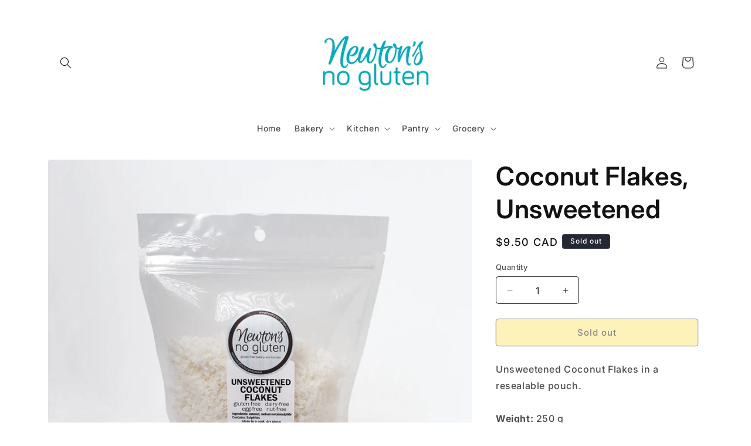

--- FILE ---
content_type: text/html; charset=utf-8
request_url: https://shop.newtonsnogluten.com/products/coconut-flakes-unsweetened
body_size: 34347
content:
<!doctype html>
<html class="no-js" lang="en">
  <head>
    <meta charset="utf-8">
    <meta http-equiv="X-UA-Compatible" content="IE=edge">
    <meta name="viewport" content="width=device-width,initial-scale=1">
    <meta name="theme-color" content="">
    <link rel="canonical" href="https://shop.newtonsnogluten.com/products/coconut-flakes-unsweetened"><link rel="preconnect" href="https://fonts.shopifycdn.com" crossorigin><title>
      Coconut Flakes, Unsweetened
 &ndash; Newton&#39;s No Gluten</title>

    
      <meta name="description" content="Unsweetened Coconut Flakes in a resealable pouch. Weight: 250 gIngredients: Coconut, Sodium metabisulphite.Contains: SulphitesIngrédients : noix de coco, le métabisulfite de sodium.Contient : Sulfites">
    

    

<meta property="og:site_name" content="Newton&#39;s No Gluten">
<meta property="og:url" content="https://shop.newtonsnogluten.com/products/coconut-flakes-unsweetened">
<meta property="og:title" content="Coconut Flakes, Unsweetened">
<meta property="og:type" content="product">
<meta property="og:description" content="Unsweetened Coconut Flakes in a resealable pouch. Weight: 250 gIngredients: Coconut, Sodium metabisulphite.Contains: SulphitesIngrédients : noix de coco, le métabisulfite de sodium.Contient : Sulfites"><meta property="og:image" content="http://shop.newtonsnogluten.com/cdn/shop/products/coconut_flakes_2021_900px.jpg?v=1623193014">
  <meta property="og:image:secure_url" content="https://shop.newtonsnogluten.com/cdn/shop/products/coconut_flakes_2021_900px.jpg?v=1623193014">
  <meta property="og:image:width" content="900">
  <meta property="og:image:height" content="900"><meta property="og:price:amount" content="9.50">
  <meta property="og:price:currency" content="CAD"><meta name="twitter:card" content="summary_large_image">
<meta name="twitter:title" content="Coconut Flakes, Unsweetened">
<meta name="twitter:description" content="Unsweetened Coconut Flakes in a resealable pouch. Weight: 250 gIngredients: Coconut, Sodium metabisulphite.Contains: SulphitesIngrédients : noix de coco, le métabisulfite de sodium.Contient : Sulfites">


    <script src="//shop.newtonsnogluten.com/cdn/shop/t/7/assets/constants.js?v=58251544750838685771706722574" defer="defer"></script>
    <script src="//shop.newtonsnogluten.com/cdn/shop/t/7/assets/pubsub.js?v=158357773527763999511706722575" defer="defer"></script>
    <script src="//shop.newtonsnogluten.com/cdn/shop/t/7/assets/global.js?v=106116626045777747121706722574" defer="defer"></script><script src="//shop.newtonsnogluten.com/cdn/shop/t/7/assets/animations.js?v=88693664871331136111706722572" defer="defer"></script><script>window.performance && window.performance.mark && window.performance.mark('shopify.content_for_header.start');</script><meta name="google-site-verification" content="WkUzeVzZPDx223COlGeNmbNyk2nNONAtq2a3gZezr1c">
<meta id="shopify-digital-wallet" name="shopify-digital-wallet" content="/19465917/digital_wallets/dialog">
<meta name="shopify-checkout-api-token" content="4fdd7d5053370de0b0b066855ab8858f">
<link rel="alternate" type="application/json+oembed" href="https://shop.newtonsnogluten.com/products/coconut-flakes-unsweetened.oembed">
<script async="async" src="/checkouts/internal/preloads.js?locale=en-CA"></script>
<link rel="preconnect" href="https://shop.app" crossorigin="anonymous">
<script async="async" src="https://shop.app/checkouts/internal/preloads.js?locale=en-CA&shop_id=19465917" crossorigin="anonymous"></script>
<script id="apple-pay-shop-capabilities" type="application/json">{"shopId":19465917,"countryCode":"CA","currencyCode":"CAD","merchantCapabilities":["supports3DS"],"merchantId":"gid:\/\/shopify\/Shop\/19465917","merchantName":"Newton's No Gluten","requiredBillingContactFields":["postalAddress","email","phone"],"requiredShippingContactFields":["postalAddress","email","phone"],"shippingType":"shipping","supportedNetworks":["visa","masterCard","amex","discover","interac","jcb"],"total":{"type":"pending","label":"Newton's No Gluten","amount":"1.00"},"shopifyPaymentsEnabled":true,"supportsSubscriptions":true}</script>
<script id="shopify-features" type="application/json">{"accessToken":"4fdd7d5053370de0b0b066855ab8858f","betas":["rich-media-storefront-analytics"],"domain":"shop.newtonsnogluten.com","predictiveSearch":true,"shopId":19465917,"locale":"en"}</script>
<script>var Shopify = Shopify || {};
Shopify.shop = "newtons-no-gluten.myshopify.com";
Shopify.locale = "en";
Shopify.currency = {"active":"CAD","rate":"1.0"};
Shopify.country = "CA";
Shopify.theme = {"name":"Spotlight","id":134272057540,"schema_name":"Spotlight","schema_version":"13.0.0","theme_store_id":1891,"role":"main"};
Shopify.theme.handle = "null";
Shopify.theme.style = {"id":null,"handle":null};
Shopify.cdnHost = "shop.newtonsnogluten.com/cdn";
Shopify.routes = Shopify.routes || {};
Shopify.routes.root = "/";</script>
<script type="module">!function(o){(o.Shopify=o.Shopify||{}).modules=!0}(window);</script>
<script>!function(o){function n(){var o=[];function n(){o.push(Array.prototype.slice.apply(arguments))}return n.q=o,n}var t=o.Shopify=o.Shopify||{};t.loadFeatures=n(),t.autoloadFeatures=n()}(window);</script>
<script>
  window.ShopifyPay = window.ShopifyPay || {};
  window.ShopifyPay.apiHost = "shop.app\/pay";
  window.ShopifyPay.redirectState = null;
</script>
<script id="shop-js-analytics" type="application/json">{"pageType":"product"}</script>
<script defer="defer" async type="module" src="//shop.newtonsnogluten.com/cdn/shopifycloud/shop-js/modules/v2/client.init-shop-cart-sync_C5BV16lS.en.esm.js"></script>
<script defer="defer" async type="module" src="//shop.newtonsnogluten.com/cdn/shopifycloud/shop-js/modules/v2/chunk.common_CygWptCX.esm.js"></script>
<script type="module">
  await import("//shop.newtonsnogluten.com/cdn/shopifycloud/shop-js/modules/v2/client.init-shop-cart-sync_C5BV16lS.en.esm.js");
await import("//shop.newtonsnogluten.com/cdn/shopifycloud/shop-js/modules/v2/chunk.common_CygWptCX.esm.js");

  window.Shopify.SignInWithShop?.initShopCartSync?.({"fedCMEnabled":true,"windoidEnabled":true});

</script>
<script defer="defer" async type="module" src="//shop.newtonsnogluten.com/cdn/shopifycloud/shop-js/modules/v2/client.payment-terms_CZxnsJam.en.esm.js"></script>
<script defer="defer" async type="module" src="//shop.newtonsnogluten.com/cdn/shopifycloud/shop-js/modules/v2/chunk.common_CygWptCX.esm.js"></script>
<script defer="defer" async type="module" src="//shop.newtonsnogluten.com/cdn/shopifycloud/shop-js/modules/v2/chunk.modal_D71HUcav.esm.js"></script>
<script type="module">
  await import("//shop.newtonsnogluten.com/cdn/shopifycloud/shop-js/modules/v2/client.payment-terms_CZxnsJam.en.esm.js");
await import("//shop.newtonsnogluten.com/cdn/shopifycloud/shop-js/modules/v2/chunk.common_CygWptCX.esm.js");
await import("//shop.newtonsnogluten.com/cdn/shopifycloud/shop-js/modules/v2/chunk.modal_D71HUcav.esm.js");

  
</script>
<script>
  window.Shopify = window.Shopify || {};
  if (!window.Shopify.featureAssets) window.Shopify.featureAssets = {};
  window.Shopify.featureAssets['shop-js'] = {"shop-cart-sync":["modules/v2/client.shop-cart-sync_ZFArdW7E.en.esm.js","modules/v2/chunk.common_CygWptCX.esm.js"],"init-fed-cm":["modules/v2/client.init-fed-cm_CmiC4vf6.en.esm.js","modules/v2/chunk.common_CygWptCX.esm.js"],"shop-button":["modules/v2/client.shop-button_tlx5R9nI.en.esm.js","modules/v2/chunk.common_CygWptCX.esm.js"],"shop-cash-offers":["modules/v2/client.shop-cash-offers_DOA2yAJr.en.esm.js","modules/v2/chunk.common_CygWptCX.esm.js","modules/v2/chunk.modal_D71HUcav.esm.js"],"init-windoid":["modules/v2/client.init-windoid_sURxWdc1.en.esm.js","modules/v2/chunk.common_CygWptCX.esm.js"],"shop-toast-manager":["modules/v2/client.shop-toast-manager_ClPi3nE9.en.esm.js","modules/v2/chunk.common_CygWptCX.esm.js"],"init-shop-email-lookup-coordinator":["modules/v2/client.init-shop-email-lookup-coordinator_B8hsDcYM.en.esm.js","modules/v2/chunk.common_CygWptCX.esm.js"],"init-shop-cart-sync":["modules/v2/client.init-shop-cart-sync_C5BV16lS.en.esm.js","modules/v2/chunk.common_CygWptCX.esm.js"],"avatar":["modules/v2/client.avatar_BTnouDA3.en.esm.js"],"pay-button":["modules/v2/client.pay-button_FdsNuTd3.en.esm.js","modules/v2/chunk.common_CygWptCX.esm.js"],"init-customer-accounts":["modules/v2/client.init-customer-accounts_DxDtT_ad.en.esm.js","modules/v2/client.shop-login-button_C5VAVYt1.en.esm.js","modules/v2/chunk.common_CygWptCX.esm.js","modules/v2/chunk.modal_D71HUcav.esm.js"],"init-shop-for-new-customer-accounts":["modules/v2/client.init-shop-for-new-customer-accounts_ChsxoAhi.en.esm.js","modules/v2/client.shop-login-button_C5VAVYt1.en.esm.js","modules/v2/chunk.common_CygWptCX.esm.js","modules/v2/chunk.modal_D71HUcav.esm.js"],"shop-login-button":["modules/v2/client.shop-login-button_C5VAVYt1.en.esm.js","modules/v2/chunk.common_CygWptCX.esm.js","modules/v2/chunk.modal_D71HUcav.esm.js"],"init-customer-accounts-sign-up":["modules/v2/client.init-customer-accounts-sign-up_CPSyQ0Tj.en.esm.js","modules/v2/client.shop-login-button_C5VAVYt1.en.esm.js","modules/v2/chunk.common_CygWptCX.esm.js","modules/v2/chunk.modal_D71HUcav.esm.js"],"shop-follow-button":["modules/v2/client.shop-follow-button_Cva4Ekp9.en.esm.js","modules/v2/chunk.common_CygWptCX.esm.js","modules/v2/chunk.modal_D71HUcav.esm.js"],"checkout-modal":["modules/v2/client.checkout-modal_BPM8l0SH.en.esm.js","modules/v2/chunk.common_CygWptCX.esm.js","modules/v2/chunk.modal_D71HUcav.esm.js"],"lead-capture":["modules/v2/client.lead-capture_Bi8yE_yS.en.esm.js","modules/v2/chunk.common_CygWptCX.esm.js","modules/v2/chunk.modal_D71HUcav.esm.js"],"shop-login":["modules/v2/client.shop-login_D6lNrXab.en.esm.js","modules/v2/chunk.common_CygWptCX.esm.js","modules/v2/chunk.modal_D71HUcav.esm.js"],"payment-terms":["modules/v2/client.payment-terms_CZxnsJam.en.esm.js","modules/v2/chunk.common_CygWptCX.esm.js","modules/v2/chunk.modal_D71HUcav.esm.js"]};
</script>
<script id="__st">var __st={"a":19465917,"offset":-18000,"reqid":"153b7bfb-556d-47cf-9cd8-784977fe415d-1768643902","pageurl":"shop.newtonsnogluten.com\/products\/coconut-flakes-unsweetened","u":"3d5d904a5508","p":"product","rtyp":"product","rid":4004545396811};</script>
<script>window.ShopifyPaypalV4VisibilityTracking = true;</script>
<script id="captcha-bootstrap">!function(){'use strict';const t='contact',e='account',n='new_comment',o=[[t,t],['blogs',n],['comments',n],[t,'customer']],c=[[e,'customer_login'],[e,'guest_login'],[e,'recover_customer_password'],[e,'create_customer']],r=t=>t.map((([t,e])=>`form[action*='/${t}']:not([data-nocaptcha='true']) input[name='form_type'][value='${e}']`)).join(','),a=t=>()=>t?[...document.querySelectorAll(t)].map((t=>t.form)):[];function s(){const t=[...o],e=r(t);return a(e)}const i='password',u='form_key',d=['recaptcha-v3-token','g-recaptcha-response','h-captcha-response',i],f=()=>{try{return window.sessionStorage}catch{return}},m='__shopify_v',_=t=>t.elements[u];function p(t,e,n=!1){try{const o=window.sessionStorage,c=JSON.parse(o.getItem(e)),{data:r}=function(t){const{data:e,action:n}=t;return t[m]||n?{data:e,action:n}:{data:t,action:n}}(c);for(const[e,n]of Object.entries(r))t.elements[e]&&(t.elements[e].value=n);n&&o.removeItem(e)}catch(o){console.error('form repopulation failed',{error:o})}}const l='form_type',E='cptcha';function T(t){t.dataset[E]=!0}const w=window,h=w.document,L='Shopify',v='ce_forms',y='captcha';let A=!1;((t,e)=>{const n=(g='f06e6c50-85a8-45c8-87d0-21a2b65856fe',I='https://cdn.shopify.com/shopifycloud/storefront-forms-hcaptcha/ce_storefront_forms_captcha_hcaptcha.v1.5.2.iife.js',D={infoText:'Protected by hCaptcha',privacyText:'Privacy',termsText:'Terms'},(t,e,n)=>{const o=w[L][v],c=o.bindForm;if(c)return c(t,g,e,D).then(n);var r;o.q.push([[t,g,e,D],n]),r=I,A||(h.body.append(Object.assign(h.createElement('script'),{id:'captcha-provider',async:!0,src:r})),A=!0)});var g,I,D;w[L]=w[L]||{},w[L][v]=w[L][v]||{},w[L][v].q=[],w[L][y]=w[L][y]||{},w[L][y].protect=function(t,e){n(t,void 0,e),T(t)},Object.freeze(w[L][y]),function(t,e,n,w,h,L){const[v,y,A,g]=function(t,e,n){const i=e?o:[],u=t?c:[],d=[...i,...u],f=r(d),m=r(i),_=r(d.filter((([t,e])=>n.includes(e))));return[a(f),a(m),a(_),s()]}(w,h,L),I=t=>{const e=t.target;return e instanceof HTMLFormElement?e:e&&e.form},D=t=>v().includes(t);t.addEventListener('submit',(t=>{const e=I(t);if(!e)return;const n=D(e)&&!e.dataset.hcaptchaBound&&!e.dataset.recaptchaBound,o=_(e),c=g().includes(e)&&(!o||!o.value);(n||c)&&t.preventDefault(),c&&!n&&(function(t){try{if(!f())return;!function(t){const e=f();if(!e)return;const n=_(t);if(!n)return;const o=n.value;o&&e.removeItem(o)}(t);const e=Array.from(Array(32),(()=>Math.random().toString(36)[2])).join('');!function(t,e){_(t)||t.append(Object.assign(document.createElement('input'),{type:'hidden',name:u})),t.elements[u].value=e}(t,e),function(t,e){const n=f();if(!n)return;const o=[...t.querySelectorAll(`input[type='${i}']`)].map((({name:t})=>t)),c=[...d,...o],r={};for(const[a,s]of new FormData(t).entries())c.includes(a)||(r[a]=s);n.setItem(e,JSON.stringify({[m]:1,action:t.action,data:r}))}(t,e)}catch(e){console.error('failed to persist form',e)}}(e),e.submit())}));const S=(t,e)=>{t&&!t.dataset[E]&&(n(t,e.some((e=>e===t))),T(t))};for(const o of['focusin','change'])t.addEventListener(o,(t=>{const e=I(t);D(e)&&S(e,y())}));const B=e.get('form_key'),M=e.get(l),P=B&&M;t.addEventListener('DOMContentLoaded',(()=>{const t=y();if(P)for(const e of t)e.elements[l].value===M&&p(e,B);[...new Set([...A(),...v().filter((t=>'true'===t.dataset.shopifyCaptcha))])].forEach((e=>S(e,t)))}))}(h,new URLSearchParams(w.location.search),n,t,e,['guest_login'])})(!0,!0)}();</script>
<script integrity="sha256-4kQ18oKyAcykRKYeNunJcIwy7WH5gtpwJnB7kiuLZ1E=" data-source-attribution="shopify.loadfeatures" defer="defer" src="//shop.newtonsnogluten.com/cdn/shopifycloud/storefront/assets/storefront/load_feature-a0a9edcb.js" crossorigin="anonymous"></script>
<script crossorigin="anonymous" defer="defer" src="//shop.newtonsnogluten.com/cdn/shopifycloud/storefront/assets/shopify_pay/storefront-65b4c6d7.js?v=20250812"></script>
<script data-source-attribution="shopify.dynamic_checkout.dynamic.init">var Shopify=Shopify||{};Shopify.PaymentButton=Shopify.PaymentButton||{isStorefrontPortableWallets:!0,init:function(){window.Shopify.PaymentButton.init=function(){};var t=document.createElement("script");t.src="https://shop.newtonsnogluten.com/cdn/shopifycloud/portable-wallets/latest/portable-wallets.en.js",t.type="module",document.head.appendChild(t)}};
</script>
<script data-source-attribution="shopify.dynamic_checkout.buyer_consent">
  function portableWalletsHideBuyerConsent(e){var t=document.getElementById("shopify-buyer-consent"),n=document.getElementById("shopify-subscription-policy-button");t&&n&&(t.classList.add("hidden"),t.setAttribute("aria-hidden","true"),n.removeEventListener("click",e))}function portableWalletsShowBuyerConsent(e){var t=document.getElementById("shopify-buyer-consent"),n=document.getElementById("shopify-subscription-policy-button");t&&n&&(t.classList.remove("hidden"),t.removeAttribute("aria-hidden"),n.addEventListener("click",e))}window.Shopify?.PaymentButton&&(window.Shopify.PaymentButton.hideBuyerConsent=portableWalletsHideBuyerConsent,window.Shopify.PaymentButton.showBuyerConsent=portableWalletsShowBuyerConsent);
</script>
<script data-source-attribution="shopify.dynamic_checkout.cart.bootstrap">document.addEventListener("DOMContentLoaded",(function(){function t(){return document.querySelector("shopify-accelerated-checkout-cart, shopify-accelerated-checkout")}if(t())Shopify.PaymentButton.init();else{new MutationObserver((function(e,n){t()&&(Shopify.PaymentButton.init(),n.disconnect())})).observe(document.body,{childList:!0,subtree:!0})}}));
</script>
<link id="shopify-accelerated-checkout-styles" rel="stylesheet" media="screen" href="https://shop.newtonsnogluten.com/cdn/shopifycloud/portable-wallets/latest/accelerated-checkout-backwards-compat.css" crossorigin="anonymous">
<style id="shopify-accelerated-checkout-cart">
        #shopify-buyer-consent {
  margin-top: 1em;
  display: inline-block;
  width: 100%;
}

#shopify-buyer-consent.hidden {
  display: none;
}

#shopify-subscription-policy-button {
  background: none;
  border: none;
  padding: 0;
  text-decoration: underline;
  font-size: inherit;
  cursor: pointer;
}

#shopify-subscription-policy-button::before {
  box-shadow: none;
}

      </style>
<script id="sections-script" data-sections="header" defer="defer" src="//shop.newtonsnogluten.com/cdn/shop/t/7/compiled_assets/scripts.js?v=905"></script>
<script>window.performance && window.performance.mark && window.performance.mark('shopify.content_for_header.end');</script>


    <style data-shopify>
      @font-face {
  font-family: Inter;
  font-weight: 500;
  font-style: normal;
  font-display: swap;
  src: url("//shop.newtonsnogluten.com/cdn/fonts/inter/inter_n5.d7101d5e168594dd06f56f290dd759fba5431d97.woff2") format("woff2"),
       url("//shop.newtonsnogluten.com/cdn/fonts/inter/inter_n5.5332a76bbd27da00474c136abb1ca3cbbf259068.woff") format("woff");
}

      @font-face {
  font-family: Inter;
  font-weight: 700;
  font-style: normal;
  font-display: swap;
  src: url("//shop.newtonsnogluten.com/cdn/fonts/inter/inter_n7.02711e6b374660cfc7915d1afc1c204e633421e4.woff2") format("woff2"),
       url("//shop.newtonsnogluten.com/cdn/fonts/inter/inter_n7.6dab87426f6b8813070abd79972ceaf2f8d3b012.woff") format("woff");
}

      @font-face {
  font-family: Inter;
  font-weight: 500;
  font-style: italic;
  font-display: swap;
  src: url("//shop.newtonsnogluten.com/cdn/fonts/inter/inter_i5.4474f48e6ab2b1e01aa2b6d942dd27fa24f2d99f.woff2") format("woff2"),
       url("//shop.newtonsnogluten.com/cdn/fonts/inter/inter_i5.493dbd6ee8e49f4ad722ebb68d92f201af2c2f56.woff") format("woff");
}

      @font-face {
  font-family: Inter;
  font-weight: 700;
  font-style: italic;
  font-display: swap;
  src: url("//shop.newtonsnogluten.com/cdn/fonts/inter/inter_i7.b377bcd4cc0f160622a22d638ae7e2cd9b86ea4c.woff2") format("woff2"),
       url("//shop.newtonsnogluten.com/cdn/fonts/inter/inter_i7.7c69a6a34e3bb44fcf6f975857e13b9a9b25beb4.woff") format("woff");
}

      @font-face {
  font-family: Inter;
  font-weight: 600;
  font-style: normal;
  font-display: swap;
  src: url("//shop.newtonsnogluten.com/cdn/fonts/inter/inter_n6.771af0474a71b3797eb38f3487d6fb79d43b6877.woff2") format("woff2"),
       url("//shop.newtonsnogluten.com/cdn/fonts/inter/inter_n6.88c903d8f9e157d48b73b7777d0642925bcecde7.woff") format("woff");
}


      
        :root,
        .color-scheme-1 {
          --color-background: 255,255,255;
        
          --gradient-background: #ffffff;
        

        

        --color-foreground: 18,18,18;
        --color-background-contrast: 191,191,191;
        --color-shadow: 18,18,18;
        --color-button: 252,228,119;
        --color-button-text: 18,18,18;
        --color-secondary-button: 255,255,255;
        --color-secondary-button-text: 18,18,18;
        --color-link: 18,18,18;
        --color-badge-foreground: 18,18,18;
        --color-badge-background: 255,255,255;
        --color-badge-border: 18,18,18;
        --payment-terms-background-color: rgb(255 255 255);
      }
      
        
        .color-scheme-2 {
          --color-background: 239,239,239;
        
          --gradient-background: #efefef;
        

        

        --color-foreground: 18,18,18;
        --color-background-contrast: 175,175,175;
        --color-shadow: 18,18,18;
        --color-button: 18,18,18;
        --color-button-text: 239,239,239;
        --color-secondary-button: 239,239,239;
        --color-secondary-button-text: 18,18,18;
        --color-link: 18,18,18;
        --color-badge-foreground: 18,18,18;
        --color-badge-background: 239,239,239;
        --color-badge-border: 18,18,18;
        --payment-terms-background-color: rgb(239 239 239);
      }
      
        
        .color-scheme-3 {
          --color-background: 36,40,51;
        
          --gradient-background: #242833;
        

        

        --color-foreground: 255,255,255;
        --color-background-contrast: 47,52,66;
        --color-shadow: 18,18,18;
        --color-button: 255,255,255;
        --color-button-text: 18,18,18;
        --color-secondary-button: 36,40,51;
        --color-secondary-button-text: 255,255,255;
        --color-link: 255,255,255;
        --color-badge-foreground: 255,255,255;
        --color-badge-background: 36,40,51;
        --color-badge-border: 255,255,255;
        --payment-terms-background-color: rgb(36 40 51);
      }
      
        
        .color-scheme-4 {
          --color-background: 252,228,119;
        
          --gradient-background: #fce477;
        

        

        --color-foreground: 18,18,18;
        --color-background-contrast: 238,196,5;
        --color-shadow: 18,18,18;
        --color-button: 255,255,255;
        --color-button-text: 18,18,18;
        --color-secondary-button: 252,228,119;
        --color-secondary-button-text: 255,255,255;
        --color-link: 255,255,255;
        --color-badge-foreground: 18,18,18;
        --color-badge-background: 252,228,119;
        --color-badge-border: 18,18,18;
        --payment-terms-background-color: rgb(252 228 119);
      }
      
        
        .color-scheme-5 {
          --color-background: 185,0,0;
        
          --gradient-background: #b90000;
        

        

        --color-foreground: 255,255,255;
        --color-background-contrast: 211,0,0;
        --color-shadow: 18,18,18;
        --color-button: 255,255,255;
        --color-button-text: 185,0,0;
        --color-secondary-button: 185,0,0;
        --color-secondary-button-text: 255,255,255;
        --color-link: 255,255,255;
        --color-badge-foreground: 255,255,255;
        --color-badge-background: 185,0,0;
        --color-badge-border: 255,255,255;
        --payment-terms-background-color: rgb(185 0 0);
      }
      

      body, .color-scheme-1, .color-scheme-2, .color-scheme-3, .color-scheme-4, .color-scheme-5 {
        color: rgba(var(--color-foreground), 0.75);
        background-color: rgb(var(--color-background));
      }

      :root {
        --font-body-family: Inter, sans-serif;
        --font-body-style: normal;
        --font-body-weight: 500;
        --font-body-weight-bold: 800;

        --font-heading-family: Inter, sans-serif;
        --font-heading-style: normal;
        --font-heading-weight: 600;

        --font-body-scale: 1.0;
        --font-heading-scale: 1.1;

        --media-padding: px;
        --media-border-opacity: 0.0;
        --media-border-width: 0px;
        --media-radius: 4px;
        --media-shadow-opacity: 0.0;
        --media-shadow-horizontal-offset: 0px;
        --media-shadow-vertical-offset: 4px;
        --media-shadow-blur-radius: 5px;
        --media-shadow-visible: 0;

        --page-width: 120rem;
        --page-width-margin: 0rem;

        --product-card-image-padding: 0.0rem;
        --product-card-corner-radius: 1.2rem;
        --product-card-text-alignment: center;
        --product-card-border-width: 0.1rem;
        --product-card-border-opacity: 0.25;
        --product-card-shadow-opacity: 0.0;
        --product-card-shadow-visible: 0;
        --product-card-shadow-horizontal-offset: 0.0rem;
        --product-card-shadow-vertical-offset: 0.4rem;
        --product-card-shadow-blur-radius: 0.5rem;

        --collection-card-image-padding: 0.0rem;
        --collection-card-corner-radius: 1.6rem;
        --collection-card-text-alignment: left;
        --collection-card-border-width: 0.0rem;
        --collection-card-border-opacity: 0.1;
        --collection-card-shadow-opacity: 0.0;
        --collection-card-shadow-visible: 0;
        --collection-card-shadow-horizontal-offset: 0.0rem;
        --collection-card-shadow-vertical-offset: 0.4rem;
        --collection-card-shadow-blur-radius: 0.5rem;

        --blog-card-image-padding: 0.0rem;
        --blog-card-corner-radius: 1.6rem;
        --blog-card-text-alignment: left;
        --blog-card-border-width: 0.0rem;
        --blog-card-border-opacity: 0.1;
        --blog-card-shadow-opacity: 0.0;
        --blog-card-shadow-visible: 0;
        --blog-card-shadow-horizontal-offset: 0.0rem;
        --blog-card-shadow-vertical-offset: 0.4rem;
        --blog-card-shadow-blur-radius: 0.5rem;

        --badge-corner-radius: 0.4rem;

        --popup-border-width: 1px;
        --popup-border-opacity: 1.0;
        --popup-corner-radius: 4px;
        --popup-shadow-opacity: 0.0;
        --popup-shadow-horizontal-offset: 0px;
        --popup-shadow-vertical-offset: 4px;
        --popup-shadow-blur-radius: 5px;

        --drawer-border-width: 1px;
        --drawer-border-opacity: 0.1;
        --drawer-shadow-opacity: 0.0;
        --drawer-shadow-horizontal-offset: 0px;
        --drawer-shadow-vertical-offset: 4px;
        --drawer-shadow-blur-radius: 5px;

        --spacing-sections-desktop: 0px;
        --spacing-sections-mobile: 0px;

        --grid-desktop-vertical-spacing: 16px;
        --grid-desktop-horizontal-spacing: 16px;
        --grid-mobile-vertical-spacing: 8px;
        --grid-mobile-horizontal-spacing: 8px;

        --text-boxes-border-opacity: 0.1;
        --text-boxes-border-width: 0px;
        --text-boxes-radius: 0px;
        --text-boxes-shadow-opacity: 0.0;
        --text-boxes-shadow-visible: 0;
        --text-boxes-shadow-horizontal-offset: 0px;
        --text-boxes-shadow-vertical-offset: 4px;
        --text-boxes-shadow-blur-radius: 5px;

        --buttons-radius: 4px;
        --buttons-radius-outset: 5px;
        --buttons-border-width: 1px;
        --buttons-border-opacity: 0.25;
        --buttons-shadow-opacity: 0.0;
        --buttons-shadow-visible: 0;
        --buttons-shadow-horizontal-offset: 0px;
        --buttons-shadow-vertical-offset: 12px;
        --buttons-shadow-blur-radius: 0px;
        --buttons-border-offset: 0.3px;

        --inputs-radius: 4px;
        --inputs-border-width: 1px;
        --inputs-border-opacity: 1.0;
        --inputs-shadow-opacity: 0.0;
        --inputs-shadow-horizontal-offset: 0px;
        --inputs-margin-offset: 0px;
        --inputs-shadow-vertical-offset: 6px;
        --inputs-shadow-blur-radius: 5px;
        --inputs-radius-outset: 5px;

        --variant-pills-radius: 40px;
        --variant-pills-border-width: 1px;
        --variant-pills-border-opacity: 0.55;
        --variant-pills-shadow-opacity: 0.0;
        --variant-pills-shadow-horizontal-offset: 0px;
        --variant-pills-shadow-vertical-offset: 4px;
        --variant-pills-shadow-blur-radius: 5px;
      }

      *,
      *::before,
      *::after {
        box-sizing: inherit;
      }

      html {
        box-sizing: border-box;
        font-size: calc(var(--font-body-scale) * 62.5%);
        height: 100%;
      }

      body {
        display: grid;
        grid-template-rows: auto auto 1fr auto;
        grid-template-columns: 100%;
        min-height: 100%;
        margin: 0;
        font-size: 1.5rem;
        letter-spacing: 0.06rem;
        line-height: calc(1 + 0.8 / var(--font-body-scale));
        font-family: var(--font-body-family);
        font-style: var(--font-body-style);
        font-weight: var(--font-body-weight);
      }

      @media screen and (min-width: 750px) {
        body {
          font-size: 1.6rem;
        }
      }
    </style>

    <link href="//shop.newtonsnogluten.com/cdn/shop/t/7/assets/base.css?v=167962150083562147701718122131" rel="stylesheet" type="text/css" media="all" />
<link rel="preload" as="font" href="//shop.newtonsnogluten.com/cdn/fonts/inter/inter_n5.d7101d5e168594dd06f56f290dd759fba5431d97.woff2" type="font/woff2" crossorigin><link rel="preload" as="font" href="//shop.newtonsnogluten.com/cdn/fonts/inter/inter_n6.771af0474a71b3797eb38f3487d6fb79d43b6877.woff2" type="font/woff2" crossorigin><link
        rel="stylesheet"
        href="//shop.newtonsnogluten.com/cdn/shop/t/7/assets/component-predictive-search.css?v=118923337488134913561706722574"
        media="print"
        onload="this.media='all'"
      ><script>
      document.documentElement.className = document.documentElement.className.replace('no-js', 'js');
      if (Shopify.designMode) {
        document.documentElement.classList.add('shopify-design-mode');
      }
    </script>
  <script src="https://cdn.shopify.com/extensions/019b972e-1a02-76ca-b528-baf6366be1f4/order-delivery-date-time-72/assets/slots-script-tag.js" type="text/javascript" defer="defer"></script>
<link href="https://monorail-edge.shopifysvc.com" rel="dns-prefetch">
<script>(function(){if ("sendBeacon" in navigator && "performance" in window) {try {var session_token_from_headers = performance.getEntriesByType('navigation')[0].serverTiming.find(x => x.name == '_s').description;} catch {var session_token_from_headers = undefined;}var session_cookie_matches = document.cookie.match(/_shopify_s=([^;]*)/);var session_token_from_cookie = session_cookie_matches && session_cookie_matches.length === 2 ? session_cookie_matches[1] : "";var session_token = session_token_from_headers || session_token_from_cookie || "";function handle_abandonment_event(e) {var entries = performance.getEntries().filter(function(entry) {return /monorail-edge.shopifysvc.com/.test(entry.name);});if (!window.abandonment_tracked && entries.length === 0) {window.abandonment_tracked = true;var currentMs = Date.now();var navigation_start = performance.timing.navigationStart;var payload = {shop_id: 19465917,url: window.location.href,navigation_start,duration: currentMs - navigation_start,session_token,page_type: "product"};window.navigator.sendBeacon("https://monorail-edge.shopifysvc.com/v1/produce", JSON.stringify({schema_id: "online_store_buyer_site_abandonment/1.1",payload: payload,metadata: {event_created_at_ms: currentMs,event_sent_at_ms: currentMs}}));}}window.addEventListener('pagehide', handle_abandonment_event);}}());</script>
<script id="web-pixels-manager-setup">(function e(e,d,r,n,o){if(void 0===o&&(o={}),!Boolean(null===(a=null===(i=window.Shopify)||void 0===i?void 0:i.analytics)||void 0===a?void 0:a.replayQueue)){var i,a;window.Shopify=window.Shopify||{};var t=window.Shopify;t.analytics=t.analytics||{};var s=t.analytics;s.replayQueue=[],s.publish=function(e,d,r){return s.replayQueue.push([e,d,r]),!0};try{self.performance.mark("wpm:start")}catch(e){}var l=function(){var e={modern:/Edge?\/(1{2}[4-9]|1[2-9]\d|[2-9]\d{2}|\d{4,})\.\d+(\.\d+|)|Firefox\/(1{2}[4-9]|1[2-9]\d|[2-9]\d{2}|\d{4,})\.\d+(\.\d+|)|Chrom(ium|e)\/(9{2}|\d{3,})\.\d+(\.\d+|)|(Maci|X1{2}).+ Version\/(15\.\d+|(1[6-9]|[2-9]\d|\d{3,})\.\d+)([,.]\d+|)( \(\w+\)|)( Mobile\/\w+|) Safari\/|Chrome.+OPR\/(9{2}|\d{3,})\.\d+\.\d+|(CPU[ +]OS|iPhone[ +]OS|CPU[ +]iPhone|CPU IPhone OS|CPU iPad OS)[ +]+(15[._]\d+|(1[6-9]|[2-9]\d|\d{3,})[._]\d+)([._]\d+|)|Android:?[ /-](13[3-9]|1[4-9]\d|[2-9]\d{2}|\d{4,})(\.\d+|)(\.\d+|)|Android.+Firefox\/(13[5-9]|1[4-9]\d|[2-9]\d{2}|\d{4,})\.\d+(\.\d+|)|Android.+Chrom(ium|e)\/(13[3-9]|1[4-9]\d|[2-9]\d{2}|\d{4,})\.\d+(\.\d+|)|SamsungBrowser\/([2-9]\d|\d{3,})\.\d+/,legacy:/Edge?\/(1[6-9]|[2-9]\d|\d{3,})\.\d+(\.\d+|)|Firefox\/(5[4-9]|[6-9]\d|\d{3,})\.\d+(\.\d+|)|Chrom(ium|e)\/(5[1-9]|[6-9]\d|\d{3,})\.\d+(\.\d+|)([\d.]+$|.*Safari\/(?![\d.]+ Edge\/[\d.]+$))|(Maci|X1{2}).+ Version\/(10\.\d+|(1[1-9]|[2-9]\d|\d{3,})\.\d+)([,.]\d+|)( \(\w+\)|)( Mobile\/\w+|) Safari\/|Chrome.+OPR\/(3[89]|[4-9]\d|\d{3,})\.\d+\.\d+|(CPU[ +]OS|iPhone[ +]OS|CPU[ +]iPhone|CPU IPhone OS|CPU iPad OS)[ +]+(10[._]\d+|(1[1-9]|[2-9]\d|\d{3,})[._]\d+)([._]\d+|)|Android:?[ /-](13[3-9]|1[4-9]\d|[2-9]\d{2}|\d{4,})(\.\d+|)(\.\d+|)|Mobile Safari.+OPR\/([89]\d|\d{3,})\.\d+\.\d+|Android.+Firefox\/(13[5-9]|1[4-9]\d|[2-9]\d{2}|\d{4,})\.\d+(\.\d+|)|Android.+Chrom(ium|e)\/(13[3-9]|1[4-9]\d|[2-9]\d{2}|\d{4,})\.\d+(\.\d+|)|Android.+(UC? ?Browser|UCWEB|U3)[ /]?(15\.([5-9]|\d{2,})|(1[6-9]|[2-9]\d|\d{3,})\.\d+)\.\d+|SamsungBrowser\/(5\.\d+|([6-9]|\d{2,})\.\d+)|Android.+MQ{2}Browser\/(14(\.(9|\d{2,})|)|(1[5-9]|[2-9]\d|\d{3,})(\.\d+|))(\.\d+|)|K[Aa][Ii]OS\/(3\.\d+|([4-9]|\d{2,})\.\d+)(\.\d+|)/},d=e.modern,r=e.legacy,n=navigator.userAgent;return n.match(d)?"modern":n.match(r)?"legacy":"unknown"}(),u="modern"===l?"modern":"legacy",c=(null!=n?n:{modern:"",legacy:""})[u],f=function(e){return[e.baseUrl,"/wpm","/b",e.hashVersion,"modern"===e.buildTarget?"m":"l",".js"].join("")}({baseUrl:d,hashVersion:r,buildTarget:u}),m=function(e){var d=e.version,r=e.bundleTarget,n=e.surface,o=e.pageUrl,i=e.monorailEndpoint;return{emit:function(e){var a=e.status,t=e.errorMsg,s=(new Date).getTime(),l=JSON.stringify({metadata:{event_sent_at_ms:s},events:[{schema_id:"web_pixels_manager_load/3.1",payload:{version:d,bundle_target:r,page_url:o,status:a,surface:n,error_msg:t},metadata:{event_created_at_ms:s}}]});if(!i)return console&&console.warn&&console.warn("[Web Pixels Manager] No Monorail endpoint provided, skipping logging."),!1;try{return self.navigator.sendBeacon.bind(self.navigator)(i,l)}catch(e){}var u=new XMLHttpRequest;try{return u.open("POST",i,!0),u.setRequestHeader("Content-Type","text/plain"),u.send(l),!0}catch(e){return console&&console.warn&&console.warn("[Web Pixels Manager] Got an unhandled error while logging to Monorail."),!1}}}}({version:r,bundleTarget:l,surface:e.surface,pageUrl:self.location.href,monorailEndpoint:e.monorailEndpoint});try{o.browserTarget=l,function(e){var d=e.src,r=e.async,n=void 0===r||r,o=e.onload,i=e.onerror,a=e.sri,t=e.scriptDataAttributes,s=void 0===t?{}:t,l=document.createElement("script"),u=document.querySelector("head"),c=document.querySelector("body");if(l.async=n,l.src=d,a&&(l.integrity=a,l.crossOrigin="anonymous"),s)for(var f in s)if(Object.prototype.hasOwnProperty.call(s,f))try{l.dataset[f]=s[f]}catch(e){}if(o&&l.addEventListener("load",o),i&&l.addEventListener("error",i),u)u.appendChild(l);else{if(!c)throw new Error("Did not find a head or body element to append the script");c.appendChild(l)}}({src:f,async:!0,onload:function(){if(!function(){var e,d;return Boolean(null===(d=null===(e=window.Shopify)||void 0===e?void 0:e.analytics)||void 0===d?void 0:d.initialized)}()){var d=window.webPixelsManager.init(e)||void 0;if(d){var r=window.Shopify.analytics;r.replayQueue.forEach((function(e){var r=e[0],n=e[1],o=e[2];d.publishCustomEvent(r,n,o)})),r.replayQueue=[],r.publish=d.publishCustomEvent,r.visitor=d.visitor,r.initialized=!0}}},onerror:function(){return m.emit({status:"failed",errorMsg:"".concat(f," has failed to load")})},sri:function(e){var d=/^sha384-[A-Za-z0-9+/=]+$/;return"string"==typeof e&&d.test(e)}(c)?c:"",scriptDataAttributes:o}),m.emit({status:"loading"})}catch(e){m.emit({status:"failed",errorMsg:(null==e?void 0:e.message)||"Unknown error"})}}})({shopId: 19465917,storefrontBaseUrl: "https://shop.newtonsnogluten.com",extensionsBaseUrl: "https://extensions.shopifycdn.com/cdn/shopifycloud/web-pixels-manager",monorailEndpoint: "https://monorail-edge.shopifysvc.com/unstable/produce_batch",surface: "storefront-renderer",enabledBetaFlags: ["2dca8a86"],webPixelsConfigList: [{"id":"1150189764","configuration":"{\"config\":\"{\\\"google_tag_ids\\\":[\\\"G-7VH0Q9V02M\\\",\\\"GT-K54JMKJS\\\"],\\\"target_country\\\":\\\"ZZ\\\",\\\"gtag_events\\\":[{\\\"type\\\":\\\"search\\\",\\\"action_label\\\":\\\"G-7VH0Q9V02M\\\"},{\\\"type\\\":\\\"begin_checkout\\\",\\\"action_label\\\":\\\"G-7VH0Q9V02M\\\"},{\\\"type\\\":\\\"view_item\\\",\\\"action_label\\\":[\\\"G-7VH0Q9V02M\\\",\\\"MC-21W710V096\\\"]},{\\\"type\\\":\\\"purchase\\\",\\\"action_label\\\":[\\\"G-7VH0Q9V02M\\\",\\\"MC-21W710V096\\\"]},{\\\"type\\\":\\\"page_view\\\",\\\"action_label\\\":[\\\"G-7VH0Q9V02M\\\",\\\"MC-21W710V096\\\"]},{\\\"type\\\":\\\"add_payment_info\\\",\\\"action_label\\\":\\\"G-7VH0Q9V02M\\\"},{\\\"type\\\":\\\"add_to_cart\\\",\\\"action_label\\\":\\\"G-7VH0Q9V02M\\\"}],\\\"enable_monitoring_mode\\\":false}\"}","eventPayloadVersion":"v1","runtimeContext":"OPEN","scriptVersion":"b2a88bafab3e21179ed38636efcd8a93","type":"APP","apiClientId":1780363,"privacyPurposes":[],"dataSharingAdjustments":{"protectedCustomerApprovalScopes":["read_customer_address","read_customer_email","read_customer_name","read_customer_personal_data","read_customer_phone"]}},{"id":"shopify-app-pixel","configuration":"{}","eventPayloadVersion":"v1","runtimeContext":"STRICT","scriptVersion":"0450","apiClientId":"shopify-pixel","type":"APP","privacyPurposes":["ANALYTICS","MARKETING"]},{"id":"shopify-custom-pixel","eventPayloadVersion":"v1","runtimeContext":"LAX","scriptVersion":"0450","apiClientId":"shopify-pixel","type":"CUSTOM","privacyPurposes":["ANALYTICS","MARKETING"]}],isMerchantRequest: false,initData: {"shop":{"name":"Newton's No Gluten","paymentSettings":{"currencyCode":"CAD"},"myshopifyDomain":"newtons-no-gluten.myshopify.com","countryCode":"CA","storefrontUrl":"https:\/\/shop.newtonsnogluten.com"},"customer":null,"cart":null,"checkout":null,"productVariants":[{"price":{"amount":9.5,"currencyCode":"CAD"},"product":{"title":"Coconut Flakes, Unsweetened","vendor":"Newton's No Gluten","id":"4004545396811","untranslatedTitle":"Coconut Flakes, Unsweetened","url":"\/products\/coconut-flakes-unsweetened","type":"Flours and Starches"},"id":"30045489365067","image":{"src":"\/\/shop.newtonsnogluten.com\/cdn\/shop\/products\/coconut_flakes_2021_900px.jpg?v=1623193014"},"sku":"874429000886","title":"Default Title","untranslatedTitle":"Default Title"}],"purchasingCompany":null},},"https://shop.newtonsnogluten.com/cdn","fcfee988w5aeb613cpc8e4bc33m6693e112",{"modern":"","legacy":""},{"shopId":"19465917","storefrontBaseUrl":"https:\/\/shop.newtonsnogluten.com","extensionBaseUrl":"https:\/\/extensions.shopifycdn.com\/cdn\/shopifycloud\/web-pixels-manager","surface":"storefront-renderer","enabledBetaFlags":"[\"2dca8a86\"]","isMerchantRequest":"false","hashVersion":"fcfee988w5aeb613cpc8e4bc33m6693e112","publish":"custom","events":"[[\"page_viewed\",{}],[\"product_viewed\",{\"productVariant\":{\"price\":{\"amount\":9.5,\"currencyCode\":\"CAD\"},\"product\":{\"title\":\"Coconut Flakes, Unsweetened\",\"vendor\":\"Newton's No Gluten\",\"id\":\"4004545396811\",\"untranslatedTitle\":\"Coconut Flakes, Unsweetened\",\"url\":\"\/products\/coconut-flakes-unsweetened\",\"type\":\"Flours and Starches\"},\"id\":\"30045489365067\",\"image\":{\"src\":\"\/\/shop.newtonsnogluten.com\/cdn\/shop\/products\/coconut_flakes_2021_900px.jpg?v=1623193014\"},\"sku\":\"874429000886\",\"title\":\"Default Title\",\"untranslatedTitle\":\"Default Title\"}}]]"});</script><script>
  window.ShopifyAnalytics = window.ShopifyAnalytics || {};
  window.ShopifyAnalytics.meta = window.ShopifyAnalytics.meta || {};
  window.ShopifyAnalytics.meta.currency = 'CAD';
  var meta = {"product":{"id":4004545396811,"gid":"gid:\/\/shopify\/Product\/4004545396811","vendor":"Newton's No Gluten","type":"Flours and Starches","handle":"coconut-flakes-unsweetened","variants":[{"id":30045489365067,"price":950,"name":"Coconut Flakes, Unsweetened","public_title":null,"sku":"874429000886"}],"remote":false},"page":{"pageType":"product","resourceType":"product","resourceId":4004545396811,"requestId":"153b7bfb-556d-47cf-9cd8-784977fe415d-1768643902"}};
  for (var attr in meta) {
    window.ShopifyAnalytics.meta[attr] = meta[attr];
  }
</script>
<script class="analytics">
  (function () {
    var customDocumentWrite = function(content) {
      var jquery = null;

      if (window.jQuery) {
        jquery = window.jQuery;
      } else if (window.Checkout && window.Checkout.$) {
        jquery = window.Checkout.$;
      }

      if (jquery) {
        jquery('body').append(content);
      }
    };

    var hasLoggedConversion = function(token) {
      if (token) {
        return document.cookie.indexOf('loggedConversion=' + token) !== -1;
      }
      return false;
    }

    var setCookieIfConversion = function(token) {
      if (token) {
        var twoMonthsFromNow = new Date(Date.now());
        twoMonthsFromNow.setMonth(twoMonthsFromNow.getMonth() + 2);

        document.cookie = 'loggedConversion=' + token + '; expires=' + twoMonthsFromNow;
      }
    }

    var trekkie = window.ShopifyAnalytics.lib = window.trekkie = window.trekkie || [];
    if (trekkie.integrations) {
      return;
    }
    trekkie.methods = [
      'identify',
      'page',
      'ready',
      'track',
      'trackForm',
      'trackLink'
    ];
    trekkie.factory = function(method) {
      return function() {
        var args = Array.prototype.slice.call(arguments);
        args.unshift(method);
        trekkie.push(args);
        return trekkie;
      };
    };
    for (var i = 0; i < trekkie.methods.length; i++) {
      var key = trekkie.methods[i];
      trekkie[key] = trekkie.factory(key);
    }
    trekkie.load = function(config) {
      trekkie.config = config || {};
      trekkie.config.initialDocumentCookie = document.cookie;
      var first = document.getElementsByTagName('script')[0];
      var script = document.createElement('script');
      script.type = 'text/javascript';
      script.onerror = function(e) {
        var scriptFallback = document.createElement('script');
        scriptFallback.type = 'text/javascript';
        scriptFallback.onerror = function(error) {
                var Monorail = {
      produce: function produce(monorailDomain, schemaId, payload) {
        var currentMs = new Date().getTime();
        var event = {
          schema_id: schemaId,
          payload: payload,
          metadata: {
            event_created_at_ms: currentMs,
            event_sent_at_ms: currentMs
          }
        };
        return Monorail.sendRequest("https://" + monorailDomain + "/v1/produce", JSON.stringify(event));
      },
      sendRequest: function sendRequest(endpointUrl, payload) {
        // Try the sendBeacon API
        if (window && window.navigator && typeof window.navigator.sendBeacon === 'function' && typeof window.Blob === 'function' && !Monorail.isIos12()) {
          var blobData = new window.Blob([payload], {
            type: 'text/plain'
          });

          if (window.navigator.sendBeacon(endpointUrl, blobData)) {
            return true;
          } // sendBeacon was not successful

        } // XHR beacon

        var xhr = new XMLHttpRequest();

        try {
          xhr.open('POST', endpointUrl);
          xhr.setRequestHeader('Content-Type', 'text/plain');
          xhr.send(payload);
        } catch (e) {
          console.log(e);
        }

        return false;
      },
      isIos12: function isIos12() {
        return window.navigator.userAgent.lastIndexOf('iPhone; CPU iPhone OS 12_') !== -1 || window.navigator.userAgent.lastIndexOf('iPad; CPU OS 12_') !== -1;
      }
    };
    Monorail.produce('monorail-edge.shopifysvc.com',
      'trekkie_storefront_load_errors/1.1',
      {shop_id: 19465917,
      theme_id: 134272057540,
      app_name: "storefront",
      context_url: window.location.href,
      source_url: "//shop.newtonsnogluten.com/cdn/s/trekkie.storefront.cd680fe47e6c39ca5d5df5f0a32d569bc48c0f27.min.js"});

        };
        scriptFallback.async = true;
        scriptFallback.src = '//shop.newtonsnogluten.com/cdn/s/trekkie.storefront.cd680fe47e6c39ca5d5df5f0a32d569bc48c0f27.min.js';
        first.parentNode.insertBefore(scriptFallback, first);
      };
      script.async = true;
      script.src = '//shop.newtonsnogluten.com/cdn/s/trekkie.storefront.cd680fe47e6c39ca5d5df5f0a32d569bc48c0f27.min.js';
      first.parentNode.insertBefore(script, first);
    };
    trekkie.load(
      {"Trekkie":{"appName":"storefront","development":false,"defaultAttributes":{"shopId":19465917,"isMerchantRequest":null,"themeId":134272057540,"themeCityHash":"3570750010787615094","contentLanguage":"en","currency":"CAD","eventMetadataId":"80d83076-e9f5-4eb8-8cc7-2a1c41f4307e"},"isServerSideCookieWritingEnabled":true,"monorailRegion":"shop_domain","enabledBetaFlags":["65f19447"]},"Session Attribution":{},"S2S":{"facebookCapiEnabled":false,"source":"trekkie-storefront-renderer","apiClientId":580111}}
    );

    var loaded = false;
    trekkie.ready(function() {
      if (loaded) return;
      loaded = true;

      window.ShopifyAnalytics.lib = window.trekkie;

      var originalDocumentWrite = document.write;
      document.write = customDocumentWrite;
      try { window.ShopifyAnalytics.merchantGoogleAnalytics.call(this); } catch(error) {};
      document.write = originalDocumentWrite;

      window.ShopifyAnalytics.lib.page(null,{"pageType":"product","resourceType":"product","resourceId":4004545396811,"requestId":"153b7bfb-556d-47cf-9cd8-784977fe415d-1768643902","shopifyEmitted":true});

      var match = window.location.pathname.match(/checkouts\/(.+)\/(thank_you|post_purchase)/)
      var token = match? match[1]: undefined;
      if (!hasLoggedConversion(token)) {
        setCookieIfConversion(token);
        window.ShopifyAnalytics.lib.track("Viewed Product",{"currency":"CAD","variantId":30045489365067,"productId":4004545396811,"productGid":"gid:\/\/shopify\/Product\/4004545396811","name":"Coconut Flakes, Unsweetened","price":"9.50","sku":"874429000886","brand":"Newton's No Gluten","variant":null,"category":"Flours and Starches","nonInteraction":true,"remote":false},undefined,undefined,{"shopifyEmitted":true});
      window.ShopifyAnalytics.lib.track("monorail:\/\/trekkie_storefront_viewed_product\/1.1",{"currency":"CAD","variantId":30045489365067,"productId":4004545396811,"productGid":"gid:\/\/shopify\/Product\/4004545396811","name":"Coconut Flakes, Unsweetened","price":"9.50","sku":"874429000886","brand":"Newton's No Gluten","variant":null,"category":"Flours and Starches","nonInteraction":true,"remote":false,"referer":"https:\/\/shop.newtonsnogluten.com\/products\/coconut-flakes-unsweetened"});
      }
    });


        var eventsListenerScript = document.createElement('script');
        eventsListenerScript.async = true;
        eventsListenerScript.src = "//shop.newtonsnogluten.com/cdn/shopifycloud/storefront/assets/shop_events_listener-3da45d37.js";
        document.getElementsByTagName('head')[0].appendChild(eventsListenerScript);

})();</script>
<script
  defer
  src="https://shop.newtonsnogluten.com/cdn/shopifycloud/perf-kit/shopify-perf-kit-3.0.4.min.js"
  data-application="storefront-renderer"
  data-shop-id="19465917"
  data-render-region="gcp-us-central1"
  data-page-type="product"
  data-theme-instance-id="134272057540"
  data-theme-name="Spotlight"
  data-theme-version="13.0.0"
  data-monorail-region="shop_domain"
  data-resource-timing-sampling-rate="10"
  data-shs="true"
  data-shs-beacon="true"
  data-shs-export-with-fetch="true"
  data-shs-logs-sample-rate="1"
  data-shs-beacon-endpoint="https://shop.newtonsnogluten.com/api/collect"
></script>
</head>

  <body class="gradient animate--hover-default">
    <a class="skip-to-content-link button visually-hidden" href="#MainContent">
      Skip to content
    </a><!-- BEGIN sections: header-group -->
<div id="shopify-section-sections--16492973064388__header" class="shopify-section shopify-section-group-header-group section-header"><link rel="stylesheet" href="//shop.newtonsnogluten.com/cdn/shop/t/7/assets/component-list-menu.css?v=151968516119678728991706722573" media="print" onload="this.media='all'">
<link rel="stylesheet" href="//shop.newtonsnogluten.com/cdn/shop/t/7/assets/component-search.css?v=165164710990765432851706722574" media="print" onload="this.media='all'">
<link rel="stylesheet" href="//shop.newtonsnogluten.com/cdn/shop/t/7/assets/component-menu-drawer.css?v=85170387104997277661706722573" media="print" onload="this.media='all'">
<link rel="stylesheet" href="//shop.newtonsnogluten.com/cdn/shop/t/7/assets/component-cart-notification.css?v=54116361853792938221706722573" media="print" onload="this.media='all'">
<link rel="stylesheet" href="//shop.newtonsnogluten.com/cdn/shop/t/7/assets/component-cart-items.css?v=136978088507021421401706722573" media="print" onload="this.media='all'"><link rel="stylesheet" href="//shop.newtonsnogluten.com/cdn/shop/t/7/assets/component-price.css?v=70172745017360139101706722574" media="print" onload="this.media='all'"><noscript><link href="//shop.newtonsnogluten.com/cdn/shop/t/7/assets/component-list-menu.css?v=151968516119678728991706722573" rel="stylesheet" type="text/css" media="all" /></noscript>
<noscript><link href="//shop.newtonsnogluten.com/cdn/shop/t/7/assets/component-search.css?v=165164710990765432851706722574" rel="stylesheet" type="text/css" media="all" /></noscript>
<noscript><link href="//shop.newtonsnogluten.com/cdn/shop/t/7/assets/component-menu-drawer.css?v=85170387104997277661706722573" rel="stylesheet" type="text/css" media="all" /></noscript>
<noscript><link href="//shop.newtonsnogluten.com/cdn/shop/t/7/assets/component-cart-notification.css?v=54116361853792938221706722573" rel="stylesheet" type="text/css" media="all" /></noscript>
<noscript><link href="//shop.newtonsnogluten.com/cdn/shop/t/7/assets/component-cart-items.css?v=136978088507021421401706722573" rel="stylesheet" type="text/css" media="all" /></noscript>

<style>
  header-drawer {
    justify-self: start;
    margin-left: -1.2rem;
  }@media screen and (min-width: 990px) {
      header-drawer {
        display: none;
      }
    }.menu-drawer-container {
    display: flex;
  }

  .list-menu {
    list-style: none;
    padding: 0;
    margin: 0;
  }

  .list-menu--inline {
    display: inline-flex;
    flex-wrap: wrap;
  }

  summary.list-menu__item {
    padding-right: 2.7rem;
  }

  .list-menu__item {
    display: flex;
    align-items: center;
    line-height: calc(1 + 0.3 / var(--font-body-scale));
  }

  .list-menu__item--link {
    text-decoration: none;
    padding-bottom: 1rem;
    padding-top: 1rem;
    line-height: calc(1 + 0.8 / var(--font-body-scale));
  }

  @media screen and (min-width: 750px) {
    .list-menu__item--link {
      padding-bottom: 0.5rem;
      padding-top: 0.5rem;
    }
  }
</style><style data-shopify>.header {
    padding: 8px 3rem 8px 3rem;
  }

  .section-header {
    position: sticky; /* This is for fixing a Safari z-index issue. PR #2147 */
    margin-bottom: 0px;
  }

  @media screen and (min-width: 750px) {
    .section-header {
      margin-bottom: 0px;
    }
  }

  @media screen and (min-width: 990px) {
    .header {
      padding-top: 16px;
      padding-bottom: 16px;
    }
  }</style><script src="//shop.newtonsnogluten.com/cdn/shop/t/7/assets/details-disclosure.js?v=13653116266235556501706722574" defer="defer"></script>
<script src="//shop.newtonsnogluten.com/cdn/shop/t/7/assets/details-modal.js?v=25581673532751508451706722574" defer="defer"></script>
<script src="//shop.newtonsnogluten.com/cdn/shop/t/7/assets/cart-notification.js?v=133508293167896966491706722572" defer="defer"></script>
<script src="//shop.newtonsnogluten.com/cdn/shop/t/7/assets/search-form.js?v=133129549252120666541706722575" defer="defer"></script><svg xmlns="http://www.w3.org/2000/svg" class="hidden">
  <symbol id="icon-search" viewbox="0 0 18 19" fill="none">
    <path fill-rule="evenodd" clip-rule="evenodd" d="M11.03 11.68A5.784 5.784 0 112.85 3.5a5.784 5.784 0 018.18 8.18zm.26 1.12a6.78 6.78 0 11.72-.7l5.4 5.4a.5.5 0 11-.71.7l-5.41-5.4z" fill="currentColor"/>
  </symbol>

  <symbol id="icon-reset" class="icon icon-close"  fill="none" viewBox="0 0 18 18" stroke="currentColor">
    <circle r="8.5" cy="9" cx="9" stroke-opacity="0.2"/>
    <path d="M6.82972 6.82915L1.17193 1.17097" stroke-linecap="round" stroke-linejoin="round" transform="translate(5 5)"/>
    <path d="M1.22896 6.88502L6.77288 1.11523" stroke-linecap="round" stroke-linejoin="round" transform="translate(5 5)"/>
  </symbol>

  <symbol id="icon-close" class="icon icon-close" fill="none" viewBox="0 0 18 17">
    <path d="M.865 15.978a.5.5 0 00.707.707l7.433-7.431 7.579 7.282a.501.501 0 00.846-.37.5.5 0 00-.153-.351L9.712 8.546l7.417-7.416a.5.5 0 10-.707-.708L8.991 7.853 1.413.573a.5.5 0 10-.693.72l7.563 7.268-7.418 7.417z" fill="currentColor">
  </symbol>
</svg><div class="header-wrapper color-scheme-1 gradient"><header class="header header--top-center header--mobile-center page-width header--has-menu header--has-account">

<header-drawer data-breakpoint="tablet">
  <details id="Details-menu-drawer-container" class="menu-drawer-container">
    <summary
      class="header__icon header__icon--menu header__icon--summary link focus-inset"
      aria-label="Menu"
    >
      <span>
        <svg
  xmlns="http://www.w3.org/2000/svg"
  aria-hidden="true"
  focusable="false"
  class="icon icon-hamburger"
  fill="none"
  viewBox="0 0 18 16"
>
  <path d="M1 .5a.5.5 0 100 1h15.71a.5.5 0 000-1H1zM.5 8a.5.5 0 01.5-.5h15.71a.5.5 0 010 1H1A.5.5 0 01.5 8zm0 7a.5.5 0 01.5-.5h15.71a.5.5 0 010 1H1a.5.5 0 01-.5-.5z" fill="currentColor">
</svg>

        <svg
  xmlns="http://www.w3.org/2000/svg"
  aria-hidden="true"
  focusable="false"
  class="icon icon-close"
  fill="none"
  viewBox="0 0 18 17"
>
  <path d="M.865 15.978a.5.5 0 00.707.707l7.433-7.431 7.579 7.282a.501.501 0 00.846-.37.5.5 0 00-.153-.351L9.712 8.546l7.417-7.416a.5.5 0 10-.707-.708L8.991 7.853 1.413.573a.5.5 0 10-.693.72l7.563 7.268-7.418 7.417z" fill="currentColor">
</svg>

      </span>
    </summary>
    <div id="menu-drawer" class="gradient menu-drawer motion-reduce color-scheme-1">
      <div class="menu-drawer__inner-container">
        <div class="menu-drawer__navigation-container">
          <nav class="menu-drawer__navigation">
            <ul class="menu-drawer__menu has-submenu list-menu" role="list"><li><a
                      id="HeaderDrawer-home"
                      href="/"
                      class="menu-drawer__menu-item list-menu__item link link--text focus-inset"
                      
                    >
                      Home
                    </a></li><li><details id="Details-menu-drawer-menu-item-2">
                      <summary
                        id="HeaderDrawer-bakery"
                        class="menu-drawer__menu-item list-menu__item link link--text focus-inset"
                      >
                        Bakery
                        <svg
  viewBox="0 0 14 10"
  fill="none"
  aria-hidden="true"
  focusable="false"
  class="icon icon-arrow"
  xmlns="http://www.w3.org/2000/svg"
>
  <path fill-rule="evenodd" clip-rule="evenodd" d="M8.537.808a.5.5 0 01.817-.162l4 4a.5.5 0 010 .708l-4 4a.5.5 0 11-.708-.708L11.793 5.5H1a.5.5 0 010-1h10.793L8.646 1.354a.5.5 0 01-.109-.546z" fill="currentColor">
</svg>

                        <svg aria-hidden="true" focusable="false" class="icon icon-caret" viewBox="0 0 10 6">
  <path fill-rule="evenodd" clip-rule="evenodd" d="M9.354.646a.5.5 0 00-.708 0L5 4.293 1.354.646a.5.5 0 00-.708.708l4 4a.5.5 0 00.708 0l4-4a.5.5 0 000-.708z" fill="currentColor">
</svg>

                      </summary>
                      <div
                        id="link-bakery"
                        class="menu-drawer__submenu has-submenu gradient motion-reduce"
                        tabindex="-1"
                      >
                        <div class="menu-drawer__inner-submenu">
                          <button class="menu-drawer__close-button link link--text focus-inset" aria-expanded="true">
                            <svg
  viewBox="0 0 14 10"
  fill="none"
  aria-hidden="true"
  focusable="false"
  class="icon icon-arrow"
  xmlns="http://www.w3.org/2000/svg"
>
  <path fill-rule="evenodd" clip-rule="evenodd" d="M8.537.808a.5.5 0 01.817-.162l4 4a.5.5 0 010 .708l-4 4a.5.5 0 11-.708-.708L11.793 5.5H1a.5.5 0 010-1h10.793L8.646 1.354a.5.5 0 01-.109-.546z" fill="currentColor">
</svg>

                            Bakery
                          </button>
                          <ul class="menu-drawer__menu list-menu" role="list" tabindex="-1"><li><a
                                    id="HeaderDrawer-bakery-breads-buns"
                                    href="/collections/breads-and-buns"
                                    class="menu-drawer__menu-item link link--text list-menu__item focus-inset"
                                    
                                  >
                                    Breads &amp; Buns
                                  </a></li><li><a
                                    id="HeaderDrawer-bakery-cakes"
                                    href="/collections/cakes-1"
                                    class="menu-drawer__menu-item link link--text list-menu__item focus-inset"
                                    
                                  >
                                    Cakes
                                  </a></li><li><a
                                    id="HeaderDrawer-bakery-cupcakes"
                                    href="/collections/cupcakes"
                                    class="menu-drawer__menu-item link link--text list-menu__item focus-inset"
                                    
                                  >
                                    Cupcakes
                                  </a></li><li><a
                                    id="HeaderDrawer-bakery-muffins-waffles"
                                    href="/collections/muffins"
                                    class="menu-drawer__menu-item link link--text list-menu__item focus-inset"
                                    
                                  >
                                    Muffins &amp; Waffles
                                  </a></li><li><a
                                    id="HeaderDrawer-bakery-cookies-squares-bars"
                                    href="/collections/cookies-squares-bars"
                                    class="menu-drawer__menu-item link link--text list-menu__item focus-inset"
                                    
                                  >
                                    Cookies, Squares &amp; Bars
                                  </a></li><li><a
                                    id="HeaderDrawer-bakery-fudge"
                                    href="/collections/fudge"
                                    class="menu-drawer__menu-item link link--text list-menu__item focus-inset"
                                    
                                  >
                                    Fudge
                                  </a></li><li><a
                                    id="HeaderDrawer-bakery-dessert-pies-crisps"
                                    href="/collections/dessert-pies-crisps"
                                    class="menu-drawer__menu-item link link--text list-menu__item focus-inset"
                                    
                                  >
                                    Dessert Pies &amp; Crisps
                                  </a></li><li><a
                                    id="HeaderDrawer-bakery-tarts"
                                    href="/collections/tarts"
                                    class="menu-drawer__menu-item link link--text list-menu__item focus-inset"
                                    
                                  >
                                    Tarts
                                  </a></li><li><a
                                    id="HeaderDrawer-bakery-pastry"
                                    href="/collections/pastry"
                                    class="menu-drawer__menu-item link link--text list-menu__item focus-inset"
                                    
                                  >
                                    Pastry
                                  </a></li></ul>
                        </div>
                      </div>
                    </details></li><li><details id="Details-menu-drawer-menu-item-3">
                      <summary
                        id="HeaderDrawer-kitchen"
                        class="menu-drawer__menu-item list-menu__item link link--text focus-inset"
                      >
                        Kitchen
                        <svg
  viewBox="0 0 14 10"
  fill="none"
  aria-hidden="true"
  focusable="false"
  class="icon icon-arrow"
  xmlns="http://www.w3.org/2000/svg"
>
  <path fill-rule="evenodd" clip-rule="evenodd" d="M8.537.808a.5.5 0 01.817-.162l4 4a.5.5 0 010 .708l-4 4a.5.5 0 11-.708-.708L11.793 5.5H1a.5.5 0 010-1h10.793L8.646 1.354a.5.5 0 01-.109-.546z" fill="currentColor">
</svg>

                        <svg aria-hidden="true" focusable="false" class="icon icon-caret" viewBox="0 0 10 6">
  <path fill-rule="evenodd" clip-rule="evenodd" d="M9.354.646a.5.5 0 00-.708 0L5 4.293 1.354.646a.5.5 0 00-.708.708l4 4a.5.5 0 00.708 0l4-4a.5.5 0 000-.708z" fill="currentColor">
</svg>

                      </summary>
                      <div
                        id="link-kitchen"
                        class="menu-drawer__submenu has-submenu gradient motion-reduce"
                        tabindex="-1"
                      >
                        <div class="menu-drawer__inner-submenu">
                          <button class="menu-drawer__close-button link link--text focus-inset" aria-expanded="true">
                            <svg
  viewBox="0 0 14 10"
  fill="none"
  aria-hidden="true"
  focusable="false"
  class="icon icon-arrow"
  xmlns="http://www.w3.org/2000/svg"
>
  <path fill-rule="evenodd" clip-rule="evenodd" d="M8.537.808a.5.5 0 01.817-.162l4 4a.5.5 0 010 .708l-4 4a.5.5 0 11-.708-.708L11.793 5.5H1a.5.5 0 010-1h10.793L8.646 1.354a.5.5 0 01-.109-.546z" fill="currentColor">
</svg>

                            Kitchen
                          </button>
                          <ul class="menu-drawer__menu list-menu" role="list" tabindex="-1"><li><a
                                    id="HeaderDrawer-kitchen-dinner-pies-quiche-turnovers"
                                    href="/collections/dinner-pies-quiche"
                                    class="menu-drawer__menu-item link link--text list-menu__item focus-inset"
                                    
                                  >
                                    Dinner Pies, Quiche, Turnovers
                                  </a></li><li><a
                                    id="HeaderDrawer-kitchen-meals-soups"
                                    href="/collections/meals"
                                    class="menu-drawer__menu-item link link--text list-menu__item focus-inset"
                                    
                                  >
                                    Meals &amp; Soups
                                  </a></li><li><a
                                    id="HeaderDrawer-kitchen-lasagna"
                                    href="/collections/lasagna"
                                    class="menu-drawer__menu-item link link--text list-menu__item focus-inset"
                                    
                                  >
                                    Lasagna
                                  </a></li><li><a
                                    id="HeaderDrawer-kitchen-pizza"
                                    href="/collections/pizza"
                                    class="menu-drawer__menu-item link link--text list-menu__item focus-inset"
                                    
                                  >
                                    Pizza
                                  </a></li><li><a
                                    id="HeaderDrawer-kitchen-dips-apps"
                                    href="/collections/dips-apps"
                                    class="menu-drawer__menu-item link link--text list-menu__item focus-inset"
                                    
                                  >
                                    Dips &amp; Apps
                                  </a></li></ul>
                        </div>
                      </div>
                    </details></li><li><details id="Details-menu-drawer-menu-item-4">
                      <summary
                        id="HeaderDrawer-pantry"
                        class="menu-drawer__menu-item list-menu__item link link--text focus-inset"
                      >
                        Pantry
                        <svg
  viewBox="0 0 14 10"
  fill="none"
  aria-hidden="true"
  focusable="false"
  class="icon icon-arrow"
  xmlns="http://www.w3.org/2000/svg"
>
  <path fill-rule="evenodd" clip-rule="evenodd" d="M8.537.808a.5.5 0 01.817-.162l4 4a.5.5 0 010 .708l-4 4a.5.5 0 11-.708-.708L11.793 5.5H1a.5.5 0 010-1h10.793L8.646 1.354a.5.5 0 01-.109-.546z" fill="currentColor">
</svg>

                        <svg aria-hidden="true" focusable="false" class="icon icon-caret" viewBox="0 0 10 6">
  <path fill-rule="evenodd" clip-rule="evenodd" d="M9.354.646a.5.5 0 00-.708 0L5 4.293 1.354.646a.5.5 0 00-.708.708l4 4a.5.5 0 00.708 0l4-4a.5.5 0 000-.708z" fill="currentColor">
</svg>

                      </summary>
                      <div
                        id="link-pantry"
                        class="menu-drawer__submenu has-submenu gradient motion-reduce"
                        tabindex="-1"
                      >
                        <div class="menu-drawer__inner-submenu">
                          <button class="menu-drawer__close-button link link--text focus-inset" aria-expanded="true">
                            <svg
  viewBox="0 0 14 10"
  fill="none"
  aria-hidden="true"
  focusable="false"
  class="icon icon-arrow"
  xmlns="http://www.w3.org/2000/svg"
>
  <path fill-rule="evenodd" clip-rule="evenodd" d="M8.537.808a.5.5 0 01.817-.162l4 4a.5.5 0 010 .708l-4 4a.5.5 0 11-.708-.708L11.793 5.5H1a.5.5 0 010-1h10.793L8.646 1.354a.5.5 0 01-.109-.546z" fill="currentColor">
</svg>

                            Pantry
                          </button>
                          <ul class="menu-drawer__menu list-menu" role="list" tabindex="-1"><li><a
                                    id="HeaderDrawer-pantry-baking-mixes"
                                    href="/collections/mixes"
                                    class="menu-drawer__menu-item link link--text list-menu__item focus-inset"
                                    
                                  >
                                    Baking Mixes
                                  </a></li><li><a
                                    id="HeaderDrawer-pantry-flours-starches"
                                    href="/collections/flours"
                                    class="menu-drawer__menu-item link link--text list-menu__item focus-inset"
                                    
                                  >
                                    Flours &amp; Starches
                                  </a></li><li><a
                                    id="HeaderDrawer-pantry-baking-essentials"
                                    href="/collections/baking-essentials"
                                    class="menu-drawer__menu-item link link--text list-menu__item focus-inset"
                                    
                                  >
                                    Baking Essentials
                                  </a></li></ul>
                        </div>
                      </div>
                    </details></li><li><details id="Details-menu-drawer-menu-item-5">
                      <summary
                        id="HeaderDrawer-grocery"
                        class="menu-drawer__menu-item list-menu__item link link--text focus-inset"
                      >
                        Grocery
                        <svg
  viewBox="0 0 14 10"
  fill="none"
  aria-hidden="true"
  focusable="false"
  class="icon icon-arrow"
  xmlns="http://www.w3.org/2000/svg"
>
  <path fill-rule="evenodd" clip-rule="evenodd" d="M8.537.808a.5.5 0 01.817-.162l4 4a.5.5 0 010 .708l-4 4a.5.5 0 11-.708-.708L11.793 5.5H1a.5.5 0 010-1h10.793L8.646 1.354a.5.5 0 01-.109-.546z" fill="currentColor">
</svg>

                        <svg aria-hidden="true" focusable="false" class="icon icon-caret" viewBox="0 0 10 6">
  <path fill-rule="evenodd" clip-rule="evenodd" d="M9.354.646a.5.5 0 00-.708 0L5 4.293 1.354.646a.5.5 0 00-.708.708l4 4a.5.5 0 00.708 0l4-4a.5.5 0 000-.708z" fill="currentColor">
</svg>

                      </summary>
                      <div
                        id="link-grocery"
                        class="menu-drawer__submenu has-submenu gradient motion-reduce"
                        tabindex="-1"
                      >
                        <div class="menu-drawer__inner-submenu">
                          <button class="menu-drawer__close-button link link--text focus-inset" aria-expanded="true">
                            <svg
  viewBox="0 0 14 10"
  fill="none"
  aria-hidden="true"
  focusable="false"
  class="icon icon-arrow"
  xmlns="http://www.w3.org/2000/svg"
>
  <path fill-rule="evenodd" clip-rule="evenodd" d="M8.537.808a.5.5 0 01.817-.162l4 4a.5.5 0 010 .708l-4 4a.5.5 0 11-.708-.708L11.793 5.5H1a.5.5 0 010-1h10.793L8.646 1.354a.5.5 0 01-.109-.546z" fill="currentColor">
</svg>

                            Grocery
                          </button>
                          <ul class="menu-drawer__menu list-menu" role="list" tabindex="-1"><li><a
                                    id="HeaderDrawer-grocery-shop-all-grocery"
                                    href="/collections/all-grocery"
                                    class="menu-drawer__menu-item link link--text list-menu__item focus-inset"
                                    
                                  >
                                    Shop All Grocery
                                  </a></li><li><a
                                    id="HeaderDrawer-grocery-shop-all-frozen-grocery"
                                    href="/collections/all-grocery-frozen"
                                    class="menu-drawer__menu-item link link--text list-menu__item focus-inset"
                                    
                                  >
                                    Shop All Frozen Grocery
                                  </a></li><li><a
                                    id="HeaderDrawer-grocery-shop-all-shelf-stable-grocery"
                                    href="/collections/all-grocery-shelf-stable"
                                    class="menu-drawer__menu-item link link--text list-menu__item focus-inset"
                                    
                                  >
                                    Shop All Shelf Stable Grocery
                                  </a></li><li><details id="Details-menu-drawer-grocery-shop-by-company">
                                    <summary
                                      id="HeaderDrawer-grocery-shop-by-company"
                                      class="menu-drawer__menu-item link link--text list-menu__item focus-inset"
                                    >
                                      Shop By Company
                                      <svg
  viewBox="0 0 14 10"
  fill="none"
  aria-hidden="true"
  focusable="false"
  class="icon icon-arrow"
  xmlns="http://www.w3.org/2000/svg"
>
  <path fill-rule="evenodd" clip-rule="evenodd" d="M8.537.808a.5.5 0 01.817-.162l4 4a.5.5 0 010 .708l-4 4a.5.5 0 11-.708-.708L11.793 5.5H1a.5.5 0 010-1h10.793L8.646 1.354a.5.5 0 01-.109-.546z" fill="currentColor">
</svg>

                                      <svg aria-hidden="true" focusable="false" class="icon icon-caret" viewBox="0 0 10 6">
  <path fill-rule="evenodd" clip-rule="evenodd" d="M9.354.646a.5.5 0 00-.708 0L5 4.293 1.354.646a.5.5 0 00-.708.708l4 4a.5.5 0 00.708 0l4-4a.5.5 0 000-.708z" fill="currentColor">
</svg>

                                    </summary>
                                    <div
                                      id="childlink-shop-by-company"
                                      class="menu-drawer__submenu has-submenu gradient motion-reduce"
                                    >
                                      <button
                                        class="menu-drawer__close-button link link--text focus-inset"
                                        aria-expanded="true"
                                      >
                                        <svg
  viewBox="0 0 14 10"
  fill="none"
  aria-hidden="true"
  focusable="false"
  class="icon icon-arrow"
  xmlns="http://www.w3.org/2000/svg"
>
  <path fill-rule="evenodd" clip-rule="evenodd" d="M8.537.808a.5.5 0 01.817-.162l4 4a.5.5 0 010 .708l-4 4a.5.5 0 11-.708-.708L11.793 5.5H1a.5.5 0 010-1h10.793L8.646 1.354a.5.5 0 01-.109-.546z" fill="currentColor">
</svg>

                                        Shop By Company
                                      </button>
                                      <ul
                                        class="menu-drawer__menu list-menu"
                                        role="list"
                                        tabindex="-1"
                                      ><li>
                                            <a
                                              id="HeaderDrawer-grocery-shop-by-company-allergy-smart"
                                              href="/collections/allergy-smart"
                                              class="menu-drawer__menu-item link link--text list-menu__item focus-inset"
                                              
                                            >
                                              Allergy Smart
                                            </a>
                                          </li><li>
                                            <a
                                              id="HeaderDrawer-grocery-shop-by-company-amys"
                                              href="/collections/amys"
                                              class="menu-drawer__menu-item link link--text list-menu__item focus-inset"
                                              
                                            >
                                              Amy&#39;s
                                            </a>
                                          </li><li>
                                            <a
                                              id="HeaderDrawer-grocery-shop-by-company-annies-homegrown"
                                              href="/collections/annies-homegrown"
                                              class="menu-drawer__menu-item link link--text list-menu__item focus-inset"
                                              
                                            >
                                              Annie&#39;s Homegrown
                                            </a>
                                          </li><li>
                                            <a
                                              id="HeaderDrawer-grocery-shop-by-company-annies-gluten-free"
                                              href="/collections/annies"
                                              class="menu-drawer__menu-item link link--text list-menu__item focus-inset"
                                              
                                            >
                                              Annie&#39;s Gluten Free
                                            </a>
                                          </li><li>
                                            <a
                                              id="HeaderDrawer-grocery-shop-by-company-aroy-d"
                                              href="/collections/aroy-d"
                                              class="menu-drawer__menu-item link link--text list-menu__item focus-inset"
                                              
                                            >
                                              Aroy-D
                                            </a>
                                          </li><li>
                                            <a
                                              id="HeaderDrawer-grocery-shop-by-company-belsoy"
                                              href="/collections/belsoy"
                                              class="menu-drawer__menu-item link link--text list-menu__item focus-inset"
                                              
                                            >
                                              Belsoy
                                            </a>
                                          </li><li>
                                            <a
                                              id="HeaderDrawer-grocery-shop-by-company-bobs-red-mill"
                                              href="/collections/bobs-red-mill"
                                              class="menu-drawer__menu-item link link--text list-menu__item focus-inset"
                                              
                                            >
                                              Bob&#39;s Red Mill
                                            </a>
                                          </li><li>
                                            <a
                                              id="HeaderDrawer-grocery-shop-by-company-the-bread-essentials"
                                              href="/collections/the-bread-essentials"
                                              class="menu-drawer__menu-item link link--text list-menu__item focus-inset"
                                              
                                            >
                                              The Bread Essentials
                                            </a>
                                          </li><li>
                                            <a
                                              id="HeaderDrawer-grocery-shop-by-company-contes"
                                              href="/collections/contes"
                                              class="menu-drawer__menu-item link link--text list-menu__item focus-inset"
                                              
                                            >
                                              Conte&#39;s
                                            </a>
                                          </li><li>
                                            <a
                                              id="HeaderDrawer-grocery-shop-by-company-covered-bridge-chips"
                                              href="/collections/covered-bridge-chips"
                                              class="menu-drawer__menu-item link link--text list-menu__item focus-inset"
                                              
                                            >
                                              Covered Bridge Chips
                                            </a>
                                          </li><li>
                                            <a
                                              id="HeaderDrawer-grocery-shop-by-company-daiya-foods"
                                              href="/collections/daiya-foods"
                                              class="menu-drawer__menu-item link link--text list-menu__item focus-inset"
                                              
                                            >
                                              Daiya Foods
                                            </a>
                                          </li><li>
                                            <a
                                              id="HeaderDrawer-grocery-shop-by-company-dandies"
                                              href="/collections/dandies"
                                              class="menu-drawer__menu-item link link--text list-menu__item focus-inset"
                                              
                                            >
                                              Dandies
                                            </a>
                                          </li><li>
                                            <a
                                              id="HeaderDrawer-grocery-shop-by-company-dr-praegers"
                                              href="/collections/dr-praegers"
                                              class="menu-drawer__menu-item link link--text list-menu__item focus-inset"
                                              
                                            >
                                              Dr. Praeger&#39;s
                                            </a>
                                          </li><li>
                                            <a
                                              id="HeaderDrawer-grocery-shop-by-company-edwards-sons-crackers"
                                              href="/collections/edwards-sons-crackers"
                                              class="menu-drawer__menu-item link link--text list-menu__item focus-inset"
                                              
                                            >
                                              Edwards &amp; Sons Crackers
                                            </a>
                                          </li><li>
                                            <a
                                              id="HeaderDrawer-grocery-shop-by-company-enjoy-life"
                                              href="/collections/enjoy-life"
                                              class="menu-drawer__menu-item link link--text list-menu__item focus-inset"
                                              
                                            >
                                              Enjoy Life
                                            </a>
                                          </li><li>
                                            <a
                                              id="HeaderDrawer-grocery-shop-by-company-felicetti"
                                              href="/collections/felicetti"
                                              class="menu-drawer__menu-item link link--text list-menu__item focus-inset"
                                              
                                            >
                                              Felicetti
                                            </a>
                                          </li><li>
                                            <a
                                              id="HeaderDrawer-grocery-shop-by-company-four-all-ice-cream"
                                              href="/collections/four-all"
                                              class="menu-drawer__menu-item link link--text list-menu__item focus-inset"
                                              
                                            >
                                              Four All Ice Cream
                                            </a>
                                          </li><li>
                                            <a
                                              id="HeaderDrawer-grocery-shop-by-company-free-yumm"
                                              href="/collections/free-yumm"
                                              class="menu-drawer__menu-item link link--text list-menu__item focus-inset"
                                              
                                            >
                                              Free Yumm
                                            </a>
                                          </li><li>
                                            <a
                                              id="HeaderDrawer-grocery-shop-by-company-general-mills-cereal"
                                              href="/collections/general-mills-cereal"
                                              class="menu-drawer__menu-item link link--text list-menu__item focus-inset"
                                              
                                            >
                                              General Mills Cereal
                                            </a>
                                          </li><li>
                                            <a
                                              id="HeaderDrawer-grocery-shop-by-company-gobio"
                                              href="/collections/go-bio"
                                              class="menu-drawer__menu-item link link--text list-menu__item focus-inset"
                                              
                                            >
                                              GoBio!
                                            </a>
                                          </li><li>
                                            <a
                                              id="HeaderDrawer-grocery-shop-by-company-glutino"
                                              href="/collections/glutino"
                                              class="menu-drawer__menu-item link link--text list-menu__item focus-inset"
                                              
                                            >
                                              Glutino
                                            </a>
                                          </li><li>
                                            <a
                                              id="HeaderDrawer-grocery-shop-by-company-grindstone-blends"
                                              href="/collections/grindstone-blends"
                                              class="menu-drawer__menu-item link link--text list-menu__item focus-inset"
                                              
                                            >
                                              Grindstone Blends
                                            </a>
                                          </li><li>
                                            <a
                                              id="HeaderDrawer-grocery-shop-by-company-katz"
                                              href="/collections/katz"
                                              class="menu-drawer__menu-item link link--text list-menu__item focus-inset"
                                              
                                            >
                                              Katz
                                            </a>
                                          </li><li>
                                            <a
                                              id="HeaderDrawer-grocery-shop-by-company-kinnikinnick"
                                              href="/collections/kinnikinnick"
                                              class="menu-drawer__menu-item link link--text list-menu__item focus-inset"
                                              
                                            >
                                              Kinnikinnick
                                            </a>
                                          </li><li>
                                            <a
                                              id="HeaderDrawer-grocery-shop-by-company-lartisan"
                                              href="/collections/lartisan"
                                              class="menu-drawer__menu-item link link--text list-menu__item focus-inset"
                                              
                                            >
                                              L&#39;artisan
                                            </a>
                                          </li><li>
                                            <a
                                              id="HeaderDrawer-grocery-shop-by-company-la-fabbrica-della-pasta"
                                              href="/collections/la-fabbrica-della-pasta"
                                              class="menu-drawer__menu-item link link--text list-menu__item focus-inset"
                                              
                                            >
                                              La Fabbrica della Pasta
                                            </a>
                                          </li><li>
                                            <a
                                              id="HeaderDrawer-grocery-shop-by-company-lee-kum-kee"
                                              href="/collections/lee-kum-kee"
                                              class="menu-drawer__menu-item link link--text list-menu__item focus-inset"
                                              
                                            >
                                              Lee Kum Kee
                                            </a>
                                          </li><li>
                                            <a
                                              id="HeaderDrawer-grocery-shop-by-company-lindt"
                                              href="/collections/lindt"
                                              class="menu-drawer__menu-item link link--text list-menu__item focus-inset"
                                              
                                            >
                                              Lindt
                                            </a>
                                          </li><li>
                                            <a
                                              id="HeaderDrawer-grocery-shop-by-company-lotus-foods"
                                              href="/collections/lotus-foods"
                                              class="menu-drawer__menu-item link link--text list-menu__item focus-inset"
                                              
                                            >
                                              Lotus Foods
                                            </a>
                                          </li><li>
                                            <a
                                              id="HeaderDrawer-grocery-shop-by-company-lucky"
                                              href="/collections/lucky"
                                              class="menu-drawer__menu-item link link--text list-menu__item focus-inset"
                                              
                                            >
                                              Lucky
                                            </a>
                                          </li><li>
                                            <a
                                              id="HeaderDrawer-grocery-shop-by-company-made-good"
                                              href="/collections/made-good"
                                              class="menu-drawer__menu-item link link--text list-menu__item focus-inset"
                                              
                                            >
                                              Made Good
                                            </a>
                                          </li><li>
                                            <a
                                              id="HeaderDrawer-grocery-shop-by-company-menu-pasta-sauces"
                                              href="/collections/menu-pasta-sauces"
                                              class="menu-drawer__menu-item link link--text list-menu__item focus-inset"
                                              
                                            >
                                              Menu Pasta Sauces
                                            </a>
                                          </li><li>
                                            <a
                                              id="HeaderDrawer-grocery-shop-by-company-mrs-crimbles"
                                              href="/collections/mrs-crimbles"
                                              class="menu-drawer__menu-item link link--text list-menu__item focus-inset"
                                              
                                            >
                                              Mrs. Crimbles
                                            </a>
                                          </li><li>
                                            <a
                                              id="HeaderDrawer-grocery-shop-by-company-my-little-chickpea"
                                              href="/collections/my-little-chickpea"
                                              class="menu-drawer__menu-item link link--text list-menu__item focus-inset"
                                              
                                            >
                                              My Little Chickpea
                                            </a>
                                          </li><li>
                                            <a
                                              id="HeaderDrawer-grocery-shop-by-company-natures-path"
                                              href="/collections/natures-path"
                                              class="menu-drawer__menu-item link link--text list-menu__item focus-inset"
                                              
                                            >
                                              Nature&#39;s Path
                                            </a>
                                          </li><li>
                                            <a
                                              id="HeaderDrawer-grocery-shop-by-company-odoughs"
                                              href="/collections/odoughs"
                                              class="menu-drawer__menu-item link link--text list-menu__item focus-inset"
                                              
                                            >
                                              O&#39;Doughs
                                            </a>
                                          </li><li>
                                            <a
                                              id="HeaderDrawer-grocery-shop-by-company-olivias-croutons"
                                              href="/collections/olivias-croutons"
                                              class="menu-drawer__menu-item link link--text list-menu__item focus-inset"
                                              
                                            >
                                              Olivia&#39;s Croutons
                                            </a>
                                          </li><li>
                                            <a
                                              id="HeaderDrawer-grocery-shop-by-company-one-degree-organics"
                                              href="/collections/one-degree-organics"
                                              class="menu-drawer__menu-item link link--text list-menu__item focus-inset"
                                              
                                            >
                                              One Degree Organics
                                            </a>
                                          </li><li>
                                            <a
                                              id="HeaderDrawer-grocery-shop-by-company-paz-bakery"
                                              href="/collections/paz-bakery"
                                              class="menu-drawer__menu-item link link--text list-menu__item focus-inset"
                                              
                                            >
                                              Paz Bakery
                                            </a>
                                          </li><li>
                                            <a
                                              id="HeaderDrawer-grocery-shop-by-company-plumm-good"
                                              href="/collections/plumm-good"
                                              class="menu-drawer__menu-item link link--text list-menu__item focus-inset"
                                              
                                            >
                                              Plumm Good
                                            </a>
                                          </li><li>
                                            <a
                                              id="HeaderDrawer-grocery-shop-by-company-queen-st-bakery"
                                              href="/collections/queen-st-bakery"
                                              class="menu-drawer__menu-item link link--text list-menu__item focus-inset"
                                              
                                            >
                                              Queen St. Bakery
                                            </a>
                                          </li><li>
                                            <a
                                              id="HeaderDrawer-grocery-shop-by-company-quesava"
                                              href="/collections/quesava"
                                              class="menu-drawer__menu-item link link--text list-menu__item focus-inset"
                                              
                                            >
                                              Quesava
                                            </a>
                                          </li><li>
                                            <a
                                              id="HeaderDrawer-grocery-shop-by-company-righteous"
                                              href="/collections/righteous"
                                              class="menu-drawer__menu-item link link--text list-menu__item focus-inset"
                                              
                                            >
                                              Righteous
                                            </a>
                                          </li><li>
                                            <a
                                              id="HeaderDrawer-grocery-shop-by-company-riz-gluten-free"
                                              href="/collections/riz-gluten-free"
                                              class="menu-drawer__menu-item link link--text list-menu__item focus-inset"
                                              
                                            >
                                              Riz Gluten-Free
                                            </a>
                                          </li><li>
                                            <a
                                              id="HeaderDrawer-grocery-shop-by-company-rizopia"
                                              href="/collections/rizopia"
                                              class="menu-drawer__menu-item link link--text list-menu__item focus-inset"
                                              
                                            >
                                              Rizopia
                                            </a>
                                          </li><li>
                                            <a
                                              id="HeaderDrawer-grocery-shop-by-company-schar-gluten-free"
                                              href="/collections/schar-gluten-free"
                                              class="menu-drawer__menu-item link link--text list-menu__item focus-inset"
                                              
                                            >
                                              Schar Gluten-Free
                                            </a>
                                          </li><li>
                                            <a
                                              id="HeaderDrawer-grocery-shop-by-company-simply-7-snacks"
                                              href="/collections/simply-7-snacks"
                                              class="menu-drawer__menu-item link link--text list-menu__item focus-inset"
                                              
                                            >
                                              Simply 7 Snacks
                                            </a>
                                          </li><li>
                                            <a
                                              id="HeaderDrawer-grocery-shop-by-company-sno"
                                              href="/collections/sno"
                                              class="menu-drawer__menu-item link link--text list-menu__item focus-inset"
                                              
                                            >
                                              SNO
                                            </a>
                                          </li><li>
                                            <a
                                              id="HeaderDrawer-grocery-shop-by-company-stash-tea"
                                              href="/collections/stash-tea"
                                              class="menu-drawer__menu-item link link--text list-menu__item focus-inset"
                                              
                                            >
                                              Stash Tea
                                            </a>
                                          </li><li>
                                            <a
                                              id="HeaderDrawer-grocery-shop-by-company-sunbutter"
                                              href="/collections/sunbutter"
                                              class="menu-drawer__menu-item link link--text list-menu__item focus-inset"
                                              
                                            >
                                              SunButter
                                            </a>
                                          </li><li>
                                            <a
                                              id="HeaderDrawer-grocery-shop-by-company-three-farmers"
                                              href="/collections/three-farmers"
                                              class="menu-drawer__menu-item link link--text list-menu__item focus-inset"
                                              
                                            >
                                              Three Farmers
                                            </a>
                                          </li><li>
                                            <a
                                              id="HeaderDrawer-grocery-shop-by-company-toufayan"
                                              href="/collections/toufayan"
                                              class="menu-drawer__menu-item link link--text list-menu__item focus-inset"
                                              
                                            >
                                              Toufayan
                                            </a>
                                          </li><li>
                                            <a
                                              id="HeaderDrawer-grocery-shop-by-company-vita-sana-gnocchi"
                                              href="/collections/vita-sana"
                                              class="menu-drawer__menu-item link link--text list-menu__item focus-inset"
                                              
                                            >
                                              Vita Sana Gnocchi
                                            </a>
                                          </li><li>
                                            <a
                                              id="HeaderDrawer-grocery-shop-by-company-wholly-veggie"
                                              href="/collections/wholly-veggie"
                                              class="menu-drawer__menu-item link link--text list-menu__item focus-inset"
                                              
                                            >
                                              Wholly Veggie
                                            </a>
                                          </li><li>
                                            <a
                                              id="HeaderDrawer-grocery-shop-by-company-wowbutter"
                                              href="/collections/wowbutter"
                                              class="menu-drawer__menu-item link link--text list-menu__item focus-inset"
                                              
                                            >
                                              WowButter
                                            </a>
                                          </li><li>
                                            <a
                                              id="HeaderDrawer-grocery-shop-by-company-yum-earth"
                                              href="/collections/yum-earth"
                                              class="menu-drawer__menu-item link link--text list-menu__item focus-inset"
                                              
                                            >
                                              Yum Earth
                                            </a>
                                          </li></ul>
                                    </div>
                                  </details></li></ul>
                        </div>
                      </div>
                    </details></li></ul>
          </nav>
          <div class="menu-drawer__utility-links"><a
                href="https://shop.newtonsnogluten.com/customer_authentication/redirect?locale=en&region_country=CA"
                class="menu-drawer__account link focus-inset h5 medium-hide large-up-hide"
              >
                <svg
  xmlns="http://www.w3.org/2000/svg"
  aria-hidden="true"
  focusable="false"
  class="icon icon-account"
  fill="none"
  viewBox="0 0 18 19"
>
  <path fill-rule="evenodd" clip-rule="evenodd" d="M6 4.5a3 3 0 116 0 3 3 0 01-6 0zm3-4a4 4 0 100 8 4 4 0 000-8zm5.58 12.15c1.12.82 1.83 2.24 1.91 4.85H1.51c.08-2.6.79-4.03 1.9-4.85C4.66 11.75 6.5 11.5 9 11.5s4.35.26 5.58 1.15zM9 10.5c-2.5 0-4.65.24-6.17 1.35C1.27 12.98.5 14.93.5 18v.5h17V18c0-3.07-.77-5.02-2.33-6.15-1.52-1.1-3.67-1.35-6.17-1.35z" fill="currentColor">
</svg>

Log in</a><div class="menu-drawer__localization header-localization">
</div><ul class="list list-social list-unstyled" role="list"></ul>
          </div>
        </div>
      </div>
    </div>
  </details>
</header-drawer>


<details-modal class="header__search">
  <details>
    <summary
      class="header__icon header__icon--search header__icon--summary link focus-inset modal__toggle"
      aria-haspopup="dialog"
      aria-label="Search"
    >
      <span>
        <svg class="modal__toggle-open icon icon-search" aria-hidden="true" focusable="false">
          <use href="#icon-search">
        </svg>
        <svg class="modal__toggle-close icon icon-close" aria-hidden="true" focusable="false">
          <use href="#icon-close">
        </svg>
      </span>
    </summary>
    <div
      class="search-modal modal__content gradient"
      role="dialog"
      aria-modal="true"
      aria-label="Search"
    >
      <div class="modal-overlay"></div>
      <div
        class="search-modal__content search-modal__content-bottom"
        tabindex="-1"
      ><predictive-search class="search-modal__form" data-loading-text="Loading..."><form action="/search" method="get" role="search" class="search search-modal__form">
          <div class="field">
            <input
              class="search__input field__input"
              id="Search-In-Modal-1"
              type="search"
              name="q"
              value=""
              placeholder="Search"role="combobox"
                aria-expanded="false"
                aria-owns="predictive-search-results"
                aria-controls="predictive-search-results"
                aria-haspopup="listbox"
                aria-autocomplete="list"
                autocorrect="off"
                autocomplete="off"
                autocapitalize="off"
                spellcheck="false">
            <label class="field__label" for="Search-In-Modal-1">Search</label>
            <input type="hidden" name="options[prefix]" value="last">
            <button
              type="reset"
              class="reset__button field__button hidden"
              aria-label="Clear search term"
            >
              <svg class="icon icon-close" aria-hidden="true" focusable="false">
                <use xlink:href="#icon-reset">
              </svg>
            </button>
            <button class="search__button field__button" aria-label="Search">
              <svg class="icon icon-search" aria-hidden="true" focusable="false">
                <use href="#icon-search">
              </svg>
            </button>
          </div><div class="predictive-search predictive-search--header" tabindex="-1" data-predictive-search>

<link href="//shop.newtonsnogluten.com/cdn/shop/t/7/assets/component-loading-spinner.css?v=116724955567955766481706722573" rel="stylesheet" type="text/css" media="all" />

<div class="predictive-search__loading-state">
  <svg
    aria-hidden="true"
    focusable="false"
    class="spinner"
    viewBox="0 0 66 66"
    xmlns="http://www.w3.org/2000/svg"
  >
    <circle class="path" fill="none" stroke-width="6" cx="33" cy="33" r="30"></circle>
  </svg>
</div>
</div>

            <span class="predictive-search-status visually-hidden" role="status" aria-hidden="true"></span></form></predictive-search><button
          type="button"
          class="search-modal__close-button modal__close-button link link--text focus-inset"
          aria-label="Close"
        >
          <svg class="icon icon-close" aria-hidden="true" focusable="false">
            <use href="#icon-close">
          </svg>
        </button>
      </div>
    </div>
  </details>
</details-modal>
<a href="/" class="header__heading-link link link--text focus-inset"><div class="header__heading-logo-wrapper">
                
                <img src="//shop.newtonsnogluten.com/cdn/shop/files/NNG_logo_PMS7466_215px.jpg?v=1613536974&amp;width=600" alt="Newton&#39;s No Gluten" srcset="//shop.newtonsnogluten.com/cdn/shop/files/NNG_logo_PMS7466_215px.jpg?v=1613536974&amp;width=210 210w, //shop.newtonsnogluten.com/cdn/shop/files/NNG_logo_PMS7466_215px.jpg?v=1613536974&amp;width=315 315w, //shop.newtonsnogluten.com/cdn/shop/files/NNG_logo_PMS7466_215px.jpg?v=1613536974&amp;width=420 420w" width="210" height="167.02325581395348" loading="eager" class="header__heading-logo motion-reduce" sizes="(max-width: 420px) 50vw, 210px">
              </div></a>

<nav class="header__inline-menu">
  <ul class="list-menu list-menu--inline" role="list"><li><a
            id="HeaderMenu-home"
            href="/"
            class="header__menu-item list-menu__item link link--text focus-inset"
            
          >
            <span
            >Home</span>
          </a></li><li><header-menu>
            <details id="Details-HeaderMenu-2">
              <summary
                id="HeaderMenu-bakery"
                class="header__menu-item list-menu__item link focus-inset"
              >
                <span
                >Bakery</span>
                <svg aria-hidden="true" focusable="false" class="icon icon-caret" viewBox="0 0 10 6">
  <path fill-rule="evenodd" clip-rule="evenodd" d="M9.354.646a.5.5 0 00-.708 0L5 4.293 1.354.646a.5.5 0 00-.708.708l4 4a.5.5 0 00.708 0l4-4a.5.5 0 000-.708z" fill="currentColor">
</svg>

              </summary>
              <ul
                id="HeaderMenu-MenuList-2"
                class="header__submenu list-menu list-menu--disclosure color-scheme-1 gradient caption-large motion-reduce global-settings-popup"
                role="list"
                tabindex="-1"
              ><li><a
                        id="HeaderMenu-bakery-breads-buns"
                        href="/collections/breads-and-buns"
                        class="header__menu-item list-menu__item link link--text focus-inset caption-large"
                        
                      >
                        Breads &amp; Buns
                      </a></li><li><a
                        id="HeaderMenu-bakery-cakes"
                        href="/collections/cakes-1"
                        class="header__menu-item list-menu__item link link--text focus-inset caption-large"
                        
                      >
                        Cakes
                      </a></li><li><a
                        id="HeaderMenu-bakery-cupcakes"
                        href="/collections/cupcakes"
                        class="header__menu-item list-menu__item link link--text focus-inset caption-large"
                        
                      >
                        Cupcakes
                      </a></li><li><a
                        id="HeaderMenu-bakery-muffins-waffles"
                        href="/collections/muffins"
                        class="header__menu-item list-menu__item link link--text focus-inset caption-large"
                        
                      >
                        Muffins &amp; Waffles
                      </a></li><li><a
                        id="HeaderMenu-bakery-cookies-squares-bars"
                        href="/collections/cookies-squares-bars"
                        class="header__menu-item list-menu__item link link--text focus-inset caption-large"
                        
                      >
                        Cookies, Squares &amp; Bars
                      </a></li><li><a
                        id="HeaderMenu-bakery-fudge"
                        href="/collections/fudge"
                        class="header__menu-item list-menu__item link link--text focus-inset caption-large"
                        
                      >
                        Fudge
                      </a></li><li><a
                        id="HeaderMenu-bakery-dessert-pies-crisps"
                        href="/collections/dessert-pies-crisps"
                        class="header__menu-item list-menu__item link link--text focus-inset caption-large"
                        
                      >
                        Dessert Pies &amp; Crisps
                      </a></li><li><a
                        id="HeaderMenu-bakery-tarts"
                        href="/collections/tarts"
                        class="header__menu-item list-menu__item link link--text focus-inset caption-large"
                        
                      >
                        Tarts
                      </a></li><li><a
                        id="HeaderMenu-bakery-pastry"
                        href="/collections/pastry"
                        class="header__menu-item list-menu__item link link--text focus-inset caption-large"
                        
                      >
                        Pastry
                      </a></li></ul>
            </details>
          </header-menu></li><li><header-menu>
            <details id="Details-HeaderMenu-3">
              <summary
                id="HeaderMenu-kitchen"
                class="header__menu-item list-menu__item link focus-inset"
              >
                <span
                >Kitchen</span>
                <svg aria-hidden="true" focusable="false" class="icon icon-caret" viewBox="0 0 10 6">
  <path fill-rule="evenodd" clip-rule="evenodd" d="M9.354.646a.5.5 0 00-.708 0L5 4.293 1.354.646a.5.5 0 00-.708.708l4 4a.5.5 0 00.708 0l4-4a.5.5 0 000-.708z" fill="currentColor">
</svg>

              </summary>
              <ul
                id="HeaderMenu-MenuList-3"
                class="header__submenu list-menu list-menu--disclosure color-scheme-1 gradient caption-large motion-reduce global-settings-popup"
                role="list"
                tabindex="-1"
              ><li><a
                        id="HeaderMenu-kitchen-dinner-pies-quiche-turnovers"
                        href="/collections/dinner-pies-quiche"
                        class="header__menu-item list-menu__item link link--text focus-inset caption-large"
                        
                      >
                        Dinner Pies, Quiche, Turnovers
                      </a></li><li><a
                        id="HeaderMenu-kitchen-meals-soups"
                        href="/collections/meals"
                        class="header__menu-item list-menu__item link link--text focus-inset caption-large"
                        
                      >
                        Meals &amp; Soups
                      </a></li><li><a
                        id="HeaderMenu-kitchen-lasagna"
                        href="/collections/lasagna"
                        class="header__menu-item list-menu__item link link--text focus-inset caption-large"
                        
                      >
                        Lasagna
                      </a></li><li><a
                        id="HeaderMenu-kitchen-pizza"
                        href="/collections/pizza"
                        class="header__menu-item list-menu__item link link--text focus-inset caption-large"
                        
                      >
                        Pizza
                      </a></li><li><a
                        id="HeaderMenu-kitchen-dips-apps"
                        href="/collections/dips-apps"
                        class="header__menu-item list-menu__item link link--text focus-inset caption-large"
                        
                      >
                        Dips &amp; Apps
                      </a></li></ul>
            </details>
          </header-menu></li><li><header-menu>
            <details id="Details-HeaderMenu-4">
              <summary
                id="HeaderMenu-pantry"
                class="header__menu-item list-menu__item link focus-inset"
              >
                <span
                >Pantry</span>
                <svg aria-hidden="true" focusable="false" class="icon icon-caret" viewBox="0 0 10 6">
  <path fill-rule="evenodd" clip-rule="evenodd" d="M9.354.646a.5.5 0 00-.708 0L5 4.293 1.354.646a.5.5 0 00-.708.708l4 4a.5.5 0 00.708 0l4-4a.5.5 0 000-.708z" fill="currentColor">
</svg>

              </summary>
              <ul
                id="HeaderMenu-MenuList-4"
                class="header__submenu list-menu list-menu--disclosure color-scheme-1 gradient caption-large motion-reduce global-settings-popup"
                role="list"
                tabindex="-1"
              ><li><a
                        id="HeaderMenu-pantry-baking-mixes"
                        href="/collections/mixes"
                        class="header__menu-item list-menu__item link link--text focus-inset caption-large"
                        
                      >
                        Baking Mixes
                      </a></li><li><a
                        id="HeaderMenu-pantry-flours-starches"
                        href="/collections/flours"
                        class="header__menu-item list-menu__item link link--text focus-inset caption-large"
                        
                      >
                        Flours &amp; Starches
                      </a></li><li><a
                        id="HeaderMenu-pantry-baking-essentials"
                        href="/collections/baking-essentials"
                        class="header__menu-item list-menu__item link link--text focus-inset caption-large"
                        
                      >
                        Baking Essentials
                      </a></li></ul>
            </details>
          </header-menu></li><li><header-menu>
            <details id="Details-HeaderMenu-5">
              <summary
                id="HeaderMenu-grocery"
                class="header__menu-item list-menu__item link focus-inset"
              >
                <span
                >Grocery</span>
                <svg aria-hidden="true" focusable="false" class="icon icon-caret" viewBox="0 0 10 6">
  <path fill-rule="evenodd" clip-rule="evenodd" d="M9.354.646a.5.5 0 00-.708 0L5 4.293 1.354.646a.5.5 0 00-.708.708l4 4a.5.5 0 00.708 0l4-4a.5.5 0 000-.708z" fill="currentColor">
</svg>

              </summary>
              <ul
                id="HeaderMenu-MenuList-5"
                class="header__submenu list-menu list-menu--disclosure color-scheme-1 gradient caption-large motion-reduce global-settings-popup"
                role="list"
                tabindex="-1"
              ><li><a
                        id="HeaderMenu-grocery-shop-all-grocery"
                        href="/collections/all-grocery"
                        class="header__menu-item list-menu__item link link--text focus-inset caption-large"
                        
                      >
                        Shop All Grocery
                      </a></li><li><a
                        id="HeaderMenu-grocery-shop-all-frozen-grocery"
                        href="/collections/all-grocery-frozen"
                        class="header__menu-item list-menu__item link link--text focus-inset caption-large"
                        
                      >
                        Shop All Frozen Grocery
                      </a></li><li><a
                        id="HeaderMenu-grocery-shop-all-shelf-stable-grocery"
                        href="/collections/all-grocery-shelf-stable"
                        class="header__menu-item list-menu__item link link--text focus-inset caption-large"
                        
                      >
                        Shop All Shelf Stable Grocery
                      </a></li><li><details id="Details-HeaderSubMenu-grocery-shop-by-company">
                        <summary
                          id="HeaderMenu-grocery-shop-by-company"
                          class="header__menu-item link link--text list-menu__item focus-inset caption-large"
                        >
                          <span>Shop By Company</span>
                          <svg aria-hidden="true" focusable="false" class="icon icon-caret" viewBox="0 0 10 6">
  <path fill-rule="evenodd" clip-rule="evenodd" d="M9.354.646a.5.5 0 00-.708 0L5 4.293 1.354.646a.5.5 0 00-.708.708l4 4a.5.5 0 00.708 0l4-4a.5.5 0 000-.708z" fill="currentColor">
</svg>

                        </summary>
                        <ul
                          id="HeaderMenu-SubMenuList-grocery-shop-by-company-"
                          class="header__submenu list-menu motion-reduce"
                        ><li>
                              <a
                                id="HeaderMenu-grocery-shop-by-company-allergy-smart"
                                href="/collections/allergy-smart"
                                class="header__menu-item list-menu__item link link--text focus-inset caption-large"
                                
                              >
                                Allergy Smart
                              </a>
                            </li><li>
                              <a
                                id="HeaderMenu-grocery-shop-by-company-amys"
                                href="/collections/amys"
                                class="header__menu-item list-menu__item link link--text focus-inset caption-large"
                                
                              >
                                Amy&#39;s
                              </a>
                            </li><li>
                              <a
                                id="HeaderMenu-grocery-shop-by-company-annies-homegrown"
                                href="/collections/annies-homegrown"
                                class="header__menu-item list-menu__item link link--text focus-inset caption-large"
                                
                              >
                                Annie&#39;s Homegrown
                              </a>
                            </li><li>
                              <a
                                id="HeaderMenu-grocery-shop-by-company-annies-gluten-free"
                                href="/collections/annies"
                                class="header__menu-item list-menu__item link link--text focus-inset caption-large"
                                
                              >
                                Annie&#39;s Gluten Free
                              </a>
                            </li><li>
                              <a
                                id="HeaderMenu-grocery-shop-by-company-aroy-d"
                                href="/collections/aroy-d"
                                class="header__menu-item list-menu__item link link--text focus-inset caption-large"
                                
                              >
                                Aroy-D
                              </a>
                            </li><li>
                              <a
                                id="HeaderMenu-grocery-shop-by-company-belsoy"
                                href="/collections/belsoy"
                                class="header__menu-item list-menu__item link link--text focus-inset caption-large"
                                
                              >
                                Belsoy
                              </a>
                            </li><li>
                              <a
                                id="HeaderMenu-grocery-shop-by-company-bobs-red-mill"
                                href="/collections/bobs-red-mill"
                                class="header__menu-item list-menu__item link link--text focus-inset caption-large"
                                
                              >
                                Bob&#39;s Red Mill
                              </a>
                            </li><li>
                              <a
                                id="HeaderMenu-grocery-shop-by-company-the-bread-essentials"
                                href="/collections/the-bread-essentials"
                                class="header__menu-item list-menu__item link link--text focus-inset caption-large"
                                
                              >
                                The Bread Essentials
                              </a>
                            </li><li>
                              <a
                                id="HeaderMenu-grocery-shop-by-company-contes"
                                href="/collections/contes"
                                class="header__menu-item list-menu__item link link--text focus-inset caption-large"
                                
                              >
                                Conte&#39;s
                              </a>
                            </li><li>
                              <a
                                id="HeaderMenu-grocery-shop-by-company-covered-bridge-chips"
                                href="/collections/covered-bridge-chips"
                                class="header__menu-item list-menu__item link link--text focus-inset caption-large"
                                
                              >
                                Covered Bridge Chips
                              </a>
                            </li><li>
                              <a
                                id="HeaderMenu-grocery-shop-by-company-daiya-foods"
                                href="/collections/daiya-foods"
                                class="header__menu-item list-menu__item link link--text focus-inset caption-large"
                                
                              >
                                Daiya Foods
                              </a>
                            </li><li>
                              <a
                                id="HeaderMenu-grocery-shop-by-company-dandies"
                                href="/collections/dandies"
                                class="header__menu-item list-menu__item link link--text focus-inset caption-large"
                                
                              >
                                Dandies
                              </a>
                            </li><li>
                              <a
                                id="HeaderMenu-grocery-shop-by-company-dr-praegers"
                                href="/collections/dr-praegers"
                                class="header__menu-item list-menu__item link link--text focus-inset caption-large"
                                
                              >
                                Dr. Praeger&#39;s
                              </a>
                            </li><li>
                              <a
                                id="HeaderMenu-grocery-shop-by-company-edwards-sons-crackers"
                                href="/collections/edwards-sons-crackers"
                                class="header__menu-item list-menu__item link link--text focus-inset caption-large"
                                
                              >
                                Edwards &amp; Sons Crackers
                              </a>
                            </li><li>
                              <a
                                id="HeaderMenu-grocery-shop-by-company-enjoy-life"
                                href="/collections/enjoy-life"
                                class="header__menu-item list-menu__item link link--text focus-inset caption-large"
                                
                              >
                                Enjoy Life
                              </a>
                            </li><li>
                              <a
                                id="HeaderMenu-grocery-shop-by-company-felicetti"
                                href="/collections/felicetti"
                                class="header__menu-item list-menu__item link link--text focus-inset caption-large"
                                
                              >
                                Felicetti
                              </a>
                            </li><li>
                              <a
                                id="HeaderMenu-grocery-shop-by-company-four-all-ice-cream"
                                href="/collections/four-all"
                                class="header__menu-item list-menu__item link link--text focus-inset caption-large"
                                
                              >
                                Four All Ice Cream
                              </a>
                            </li><li>
                              <a
                                id="HeaderMenu-grocery-shop-by-company-free-yumm"
                                href="/collections/free-yumm"
                                class="header__menu-item list-menu__item link link--text focus-inset caption-large"
                                
                              >
                                Free Yumm
                              </a>
                            </li><li>
                              <a
                                id="HeaderMenu-grocery-shop-by-company-general-mills-cereal"
                                href="/collections/general-mills-cereal"
                                class="header__menu-item list-menu__item link link--text focus-inset caption-large"
                                
                              >
                                General Mills Cereal
                              </a>
                            </li><li>
                              <a
                                id="HeaderMenu-grocery-shop-by-company-gobio"
                                href="/collections/go-bio"
                                class="header__menu-item list-menu__item link link--text focus-inset caption-large"
                                
                              >
                                GoBio!
                              </a>
                            </li><li>
                              <a
                                id="HeaderMenu-grocery-shop-by-company-glutino"
                                href="/collections/glutino"
                                class="header__menu-item list-menu__item link link--text focus-inset caption-large"
                                
                              >
                                Glutino
                              </a>
                            </li><li>
                              <a
                                id="HeaderMenu-grocery-shop-by-company-grindstone-blends"
                                href="/collections/grindstone-blends"
                                class="header__menu-item list-menu__item link link--text focus-inset caption-large"
                                
                              >
                                Grindstone Blends
                              </a>
                            </li><li>
                              <a
                                id="HeaderMenu-grocery-shop-by-company-katz"
                                href="/collections/katz"
                                class="header__menu-item list-menu__item link link--text focus-inset caption-large"
                                
                              >
                                Katz
                              </a>
                            </li><li>
                              <a
                                id="HeaderMenu-grocery-shop-by-company-kinnikinnick"
                                href="/collections/kinnikinnick"
                                class="header__menu-item list-menu__item link link--text focus-inset caption-large"
                                
                              >
                                Kinnikinnick
                              </a>
                            </li><li>
                              <a
                                id="HeaderMenu-grocery-shop-by-company-lartisan"
                                href="/collections/lartisan"
                                class="header__menu-item list-menu__item link link--text focus-inset caption-large"
                                
                              >
                                L&#39;artisan
                              </a>
                            </li><li>
                              <a
                                id="HeaderMenu-grocery-shop-by-company-la-fabbrica-della-pasta"
                                href="/collections/la-fabbrica-della-pasta"
                                class="header__menu-item list-menu__item link link--text focus-inset caption-large"
                                
                              >
                                La Fabbrica della Pasta
                              </a>
                            </li><li>
                              <a
                                id="HeaderMenu-grocery-shop-by-company-lee-kum-kee"
                                href="/collections/lee-kum-kee"
                                class="header__menu-item list-menu__item link link--text focus-inset caption-large"
                                
                              >
                                Lee Kum Kee
                              </a>
                            </li><li>
                              <a
                                id="HeaderMenu-grocery-shop-by-company-lindt"
                                href="/collections/lindt"
                                class="header__menu-item list-menu__item link link--text focus-inset caption-large"
                                
                              >
                                Lindt
                              </a>
                            </li><li>
                              <a
                                id="HeaderMenu-grocery-shop-by-company-lotus-foods"
                                href="/collections/lotus-foods"
                                class="header__menu-item list-menu__item link link--text focus-inset caption-large"
                                
                              >
                                Lotus Foods
                              </a>
                            </li><li>
                              <a
                                id="HeaderMenu-grocery-shop-by-company-lucky"
                                href="/collections/lucky"
                                class="header__menu-item list-menu__item link link--text focus-inset caption-large"
                                
                              >
                                Lucky
                              </a>
                            </li><li>
                              <a
                                id="HeaderMenu-grocery-shop-by-company-made-good"
                                href="/collections/made-good"
                                class="header__menu-item list-menu__item link link--text focus-inset caption-large"
                                
                              >
                                Made Good
                              </a>
                            </li><li>
                              <a
                                id="HeaderMenu-grocery-shop-by-company-menu-pasta-sauces"
                                href="/collections/menu-pasta-sauces"
                                class="header__menu-item list-menu__item link link--text focus-inset caption-large"
                                
                              >
                                Menu Pasta Sauces
                              </a>
                            </li><li>
                              <a
                                id="HeaderMenu-grocery-shop-by-company-mrs-crimbles"
                                href="/collections/mrs-crimbles"
                                class="header__menu-item list-menu__item link link--text focus-inset caption-large"
                                
                              >
                                Mrs. Crimbles
                              </a>
                            </li><li>
                              <a
                                id="HeaderMenu-grocery-shop-by-company-my-little-chickpea"
                                href="/collections/my-little-chickpea"
                                class="header__menu-item list-menu__item link link--text focus-inset caption-large"
                                
                              >
                                My Little Chickpea
                              </a>
                            </li><li>
                              <a
                                id="HeaderMenu-grocery-shop-by-company-natures-path"
                                href="/collections/natures-path"
                                class="header__menu-item list-menu__item link link--text focus-inset caption-large"
                                
                              >
                                Nature&#39;s Path
                              </a>
                            </li><li>
                              <a
                                id="HeaderMenu-grocery-shop-by-company-odoughs"
                                href="/collections/odoughs"
                                class="header__menu-item list-menu__item link link--text focus-inset caption-large"
                                
                              >
                                O&#39;Doughs
                              </a>
                            </li><li>
                              <a
                                id="HeaderMenu-grocery-shop-by-company-olivias-croutons"
                                href="/collections/olivias-croutons"
                                class="header__menu-item list-menu__item link link--text focus-inset caption-large"
                                
                              >
                                Olivia&#39;s Croutons
                              </a>
                            </li><li>
                              <a
                                id="HeaderMenu-grocery-shop-by-company-one-degree-organics"
                                href="/collections/one-degree-organics"
                                class="header__menu-item list-menu__item link link--text focus-inset caption-large"
                                
                              >
                                One Degree Organics
                              </a>
                            </li><li>
                              <a
                                id="HeaderMenu-grocery-shop-by-company-paz-bakery"
                                href="/collections/paz-bakery"
                                class="header__menu-item list-menu__item link link--text focus-inset caption-large"
                                
                              >
                                Paz Bakery
                              </a>
                            </li><li>
                              <a
                                id="HeaderMenu-grocery-shop-by-company-plumm-good"
                                href="/collections/plumm-good"
                                class="header__menu-item list-menu__item link link--text focus-inset caption-large"
                                
                              >
                                Plumm Good
                              </a>
                            </li><li>
                              <a
                                id="HeaderMenu-grocery-shop-by-company-queen-st-bakery"
                                href="/collections/queen-st-bakery"
                                class="header__menu-item list-menu__item link link--text focus-inset caption-large"
                                
                              >
                                Queen St. Bakery
                              </a>
                            </li><li>
                              <a
                                id="HeaderMenu-grocery-shop-by-company-quesava"
                                href="/collections/quesava"
                                class="header__menu-item list-menu__item link link--text focus-inset caption-large"
                                
                              >
                                Quesava
                              </a>
                            </li><li>
                              <a
                                id="HeaderMenu-grocery-shop-by-company-righteous"
                                href="/collections/righteous"
                                class="header__menu-item list-menu__item link link--text focus-inset caption-large"
                                
                              >
                                Righteous
                              </a>
                            </li><li>
                              <a
                                id="HeaderMenu-grocery-shop-by-company-riz-gluten-free"
                                href="/collections/riz-gluten-free"
                                class="header__menu-item list-menu__item link link--text focus-inset caption-large"
                                
                              >
                                Riz Gluten-Free
                              </a>
                            </li><li>
                              <a
                                id="HeaderMenu-grocery-shop-by-company-rizopia"
                                href="/collections/rizopia"
                                class="header__menu-item list-menu__item link link--text focus-inset caption-large"
                                
                              >
                                Rizopia
                              </a>
                            </li><li>
                              <a
                                id="HeaderMenu-grocery-shop-by-company-schar-gluten-free"
                                href="/collections/schar-gluten-free"
                                class="header__menu-item list-menu__item link link--text focus-inset caption-large"
                                
                              >
                                Schar Gluten-Free
                              </a>
                            </li><li>
                              <a
                                id="HeaderMenu-grocery-shop-by-company-simply-7-snacks"
                                href="/collections/simply-7-snacks"
                                class="header__menu-item list-menu__item link link--text focus-inset caption-large"
                                
                              >
                                Simply 7 Snacks
                              </a>
                            </li><li>
                              <a
                                id="HeaderMenu-grocery-shop-by-company-sno"
                                href="/collections/sno"
                                class="header__menu-item list-menu__item link link--text focus-inset caption-large"
                                
                              >
                                SNO
                              </a>
                            </li><li>
                              <a
                                id="HeaderMenu-grocery-shop-by-company-stash-tea"
                                href="/collections/stash-tea"
                                class="header__menu-item list-menu__item link link--text focus-inset caption-large"
                                
                              >
                                Stash Tea
                              </a>
                            </li><li>
                              <a
                                id="HeaderMenu-grocery-shop-by-company-sunbutter"
                                href="/collections/sunbutter"
                                class="header__menu-item list-menu__item link link--text focus-inset caption-large"
                                
                              >
                                SunButter
                              </a>
                            </li><li>
                              <a
                                id="HeaderMenu-grocery-shop-by-company-three-farmers"
                                href="/collections/three-farmers"
                                class="header__menu-item list-menu__item link link--text focus-inset caption-large"
                                
                              >
                                Three Farmers
                              </a>
                            </li><li>
                              <a
                                id="HeaderMenu-grocery-shop-by-company-toufayan"
                                href="/collections/toufayan"
                                class="header__menu-item list-menu__item link link--text focus-inset caption-large"
                                
                              >
                                Toufayan
                              </a>
                            </li><li>
                              <a
                                id="HeaderMenu-grocery-shop-by-company-vita-sana-gnocchi"
                                href="/collections/vita-sana"
                                class="header__menu-item list-menu__item link link--text focus-inset caption-large"
                                
                              >
                                Vita Sana Gnocchi
                              </a>
                            </li><li>
                              <a
                                id="HeaderMenu-grocery-shop-by-company-wholly-veggie"
                                href="/collections/wholly-veggie"
                                class="header__menu-item list-menu__item link link--text focus-inset caption-large"
                                
                              >
                                Wholly Veggie
                              </a>
                            </li><li>
                              <a
                                id="HeaderMenu-grocery-shop-by-company-wowbutter"
                                href="/collections/wowbutter"
                                class="header__menu-item list-menu__item link link--text focus-inset caption-large"
                                
                              >
                                WowButter
                              </a>
                            </li><li>
                              <a
                                id="HeaderMenu-grocery-shop-by-company-yum-earth"
                                href="/collections/yum-earth"
                                class="header__menu-item list-menu__item link link--text focus-inset caption-large"
                                
                              >
                                Yum Earth
                              </a>
                            </li></ul>
                      </details></li></ul>
            </details>
          </header-menu></li></ul>
</nav>

<div class="header__icons">
      <div class="desktop-localization-wrapper">
</div>
      

<details-modal class="header__search">
  <details>
    <summary
      class="header__icon header__icon--search header__icon--summary link focus-inset modal__toggle"
      aria-haspopup="dialog"
      aria-label="Search"
    >
      <span>
        <svg class="modal__toggle-open icon icon-search" aria-hidden="true" focusable="false">
          <use href="#icon-search">
        </svg>
        <svg class="modal__toggle-close icon icon-close" aria-hidden="true" focusable="false">
          <use href="#icon-close">
        </svg>
      </span>
    </summary>
    <div
      class="search-modal modal__content gradient"
      role="dialog"
      aria-modal="true"
      aria-label="Search"
    >
      <div class="modal-overlay"></div>
      <div
        class="search-modal__content search-modal__content-bottom"
        tabindex="-1"
      ><predictive-search class="search-modal__form" data-loading-text="Loading..."><form action="/search" method="get" role="search" class="search search-modal__form">
          <div class="field">
            <input
              class="search__input field__input"
              id="Search-In-Modal"
              type="search"
              name="q"
              value=""
              placeholder="Search"role="combobox"
                aria-expanded="false"
                aria-owns="predictive-search-results"
                aria-controls="predictive-search-results"
                aria-haspopup="listbox"
                aria-autocomplete="list"
                autocorrect="off"
                autocomplete="off"
                autocapitalize="off"
                spellcheck="false">
            <label class="field__label" for="Search-In-Modal">Search</label>
            <input type="hidden" name="options[prefix]" value="last">
            <button
              type="reset"
              class="reset__button field__button hidden"
              aria-label="Clear search term"
            >
              <svg class="icon icon-close" aria-hidden="true" focusable="false">
                <use xlink:href="#icon-reset">
              </svg>
            </button>
            <button class="search__button field__button" aria-label="Search">
              <svg class="icon icon-search" aria-hidden="true" focusable="false">
                <use href="#icon-search">
              </svg>
            </button>
          </div><div class="predictive-search predictive-search--header" tabindex="-1" data-predictive-search>

<link href="//shop.newtonsnogluten.com/cdn/shop/t/7/assets/component-loading-spinner.css?v=116724955567955766481706722573" rel="stylesheet" type="text/css" media="all" />

<div class="predictive-search__loading-state">
  <svg
    aria-hidden="true"
    focusable="false"
    class="spinner"
    viewBox="0 0 66 66"
    xmlns="http://www.w3.org/2000/svg"
  >
    <circle class="path" fill="none" stroke-width="6" cx="33" cy="33" r="30"></circle>
  </svg>
</div>
</div>

            <span class="predictive-search-status visually-hidden" role="status" aria-hidden="true"></span></form></predictive-search><button
          type="button"
          class="search-modal__close-button modal__close-button link link--text focus-inset"
          aria-label="Close"
        >
          <svg class="icon icon-close" aria-hidden="true" focusable="false">
            <use href="#icon-close">
          </svg>
        </button>
      </div>
    </div>
  </details>
</details-modal>

<a href="https://shop.newtonsnogluten.com/customer_authentication/redirect?locale=en&region_country=CA" class="header__icon header__icon--account link focus-inset small-hide">
          <svg
  xmlns="http://www.w3.org/2000/svg"
  aria-hidden="true"
  focusable="false"
  class="icon icon-account"
  fill="none"
  viewBox="0 0 18 19"
>
  <path fill-rule="evenodd" clip-rule="evenodd" d="M6 4.5a3 3 0 116 0 3 3 0 01-6 0zm3-4a4 4 0 100 8 4 4 0 000-8zm5.58 12.15c1.12.82 1.83 2.24 1.91 4.85H1.51c.08-2.6.79-4.03 1.9-4.85C4.66 11.75 6.5 11.5 9 11.5s4.35.26 5.58 1.15zM9 10.5c-2.5 0-4.65.24-6.17 1.35C1.27 12.98.5 14.93.5 18v.5h17V18c0-3.07-.77-5.02-2.33-6.15-1.52-1.1-3.67-1.35-6.17-1.35z" fill="currentColor">
</svg>

          <span class="visually-hidden">Log in</span>
        </a><a href="/cart" class="header__icon header__icon--cart link focus-inset" id="cart-icon-bubble"><svg
  class="icon icon-cart-empty"
  aria-hidden="true"
  focusable="false"
  xmlns="http://www.w3.org/2000/svg"
  viewBox="0 0 40 40"
  fill="none"
>
  <path d="m15.75 11.8h-3.16l-.77 11.6a5 5 0 0 0 4.99 5.34h7.38a5 5 0 0 0 4.99-5.33l-.78-11.61zm0 1h-2.22l-.71 10.67a4 4 0 0 0 3.99 4.27h7.38a4 4 0 0 0 4-4.27l-.72-10.67h-2.22v.63a4.75 4.75 0 1 1 -9.5 0zm8.5 0h-7.5v.63a3.75 3.75 0 1 0 7.5 0z" fill="currentColor" fill-rule="evenodd"/>
</svg>
<span class="visually-hidden">Cart</span></a>
    </div>
  </header>
</div>

<cart-notification>
  <div class="cart-notification-wrapper page-width">
    <div
      id="cart-notification"
      class="cart-notification focus-inset color-scheme-1 gradient"
      aria-modal="true"
      aria-label="Item added to your cart"
      role="dialog"
      tabindex="-1"
    >
      <div class="cart-notification__header">
        <h2 class="cart-notification__heading caption-large text-body"><svg
  class="icon icon-checkmark"
  aria-hidden="true"
  focusable="false"
  xmlns="http://www.w3.org/2000/svg"
  viewBox="0 0 12 9"
  fill="none"
>
  <path fill-rule="evenodd" clip-rule="evenodd" d="M11.35.643a.5.5 0 01.006.707l-6.77 6.886a.5.5 0 01-.719-.006L.638 4.845a.5.5 0 11.724-.69l2.872 3.011 6.41-6.517a.5.5 0 01.707-.006h-.001z" fill="currentColor"/>
</svg>
Item added to your cart
        </h2>
        <button
          type="button"
          class="cart-notification__close modal__close-button link link--text focus-inset"
          aria-label="Close"
        >
          <svg class="icon icon-close" aria-hidden="true" focusable="false">
            <use href="#icon-close">
          </svg>
        </button>
      </div>
      <div id="cart-notification-product" class="cart-notification-product"></div>
      <div class="cart-notification__links">
        <a
          href="/cart"
          id="cart-notification-button"
          class="button button--secondary button--full-width"
        >View cart</a>
        <form action="/cart" method="post" id="cart-notification-form">
          <button class="button button--primary button--full-width" name="checkout">
            Check out
          </button>
        </form>
        <button type="button" class="link button-label">Continue shopping</button>
      </div>
    </div>
  </div>
</cart-notification>
<style data-shopify>
  .cart-notification {
    display: none;
  }
</style>


<script type="application/ld+json">
  {
    "@context": "http://schema.org",
    "@type": "Organization",
    "name": "Newton\u0026#39;s No Gluten",
    
      "logo": "https:\/\/shop.newtonsnogluten.com\/cdn\/shop\/files\/NNG_logo_PMS7466_215px.jpg?v=1613536974\u0026width=500",
    
    "sameAs": [
      "",
      "",
      "",
      "",
      "",
      "",
      "",
      "",
      ""
    ],
    "url": "https:\/\/shop.newtonsnogluten.com"
  }
</script>
</div>
<!-- END sections: header-group -->

    <main id="MainContent" class="content-for-layout focus-none" role="main" tabindex="-1">
      <section id="shopify-section-template--16492971589828__main" class="shopify-section section"><section
  id="MainProduct-template--16492971589828__main"
  class="section-template--16492971589828__main-padding gradient color-scheme-1"
  data-section="template--16492971589828__main"
>
  <link href="//shop.newtonsnogluten.com/cdn/shop/t/7/assets/section-main-product.css?v=133064301994206342221706722576" rel="stylesheet" type="text/css" media="all" />
  <link href="//shop.newtonsnogluten.com/cdn/shop/t/7/assets/component-accordion.css?v=180964204318874863811706722573" rel="stylesheet" type="text/css" media="all" />
  <link href="//shop.newtonsnogluten.com/cdn/shop/t/7/assets/component-price.css?v=70172745017360139101706722574" rel="stylesheet" type="text/css" media="all" />
  <link href="//shop.newtonsnogluten.com/cdn/shop/t/7/assets/component-slider.css?v=142503135496229589681706722574" rel="stylesheet" type="text/css" media="all" />
  <link href="//shop.newtonsnogluten.com/cdn/shop/t/7/assets/component-rating.css?v=157771854592137137841706722574" rel="stylesheet" type="text/css" media="all" />
  <link href="//shop.newtonsnogluten.com/cdn/shop/t/7/assets/component-deferred-media.css?v=14096082462203297471706722573" rel="stylesheet" type="text/css" media="all" />
  
<style data-shopify>.section-template--16492971589828__main-padding {
      padding-top: 12px;
      padding-bottom: 0px;
    }

    @media screen and (min-width: 750px) {
      .section-template--16492971589828__main-padding {
        padding-top: 16px;
        padding-bottom: 0px;
      }
    }</style><script src="//shop.newtonsnogluten.com/cdn/shop/t/7/assets/product-info.js?v=125122232605238659181706722575" defer="defer"></script>
  <script src="//shop.newtonsnogluten.com/cdn/shop/t/7/assets/product-form.js?v=133081758708377679181706722575" defer="defer"></script>

  <div class="page-width">
    <div class="product product--large product--left product--stacked product--mobile-hide grid grid--1-col grid--2-col-tablet">
    <div class="grid__item product__media-wrapper">
      
<media-gallery
  id="MediaGallery-template--16492971589828__main"
  role="region"
  
  aria-label="Gallery Viewer"
  data-desktop-layout="stacked"
>
  <div id="GalleryStatus-template--16492971589828__main" class="visually-hidden" role="status"></div>
  <slider-component id="GalleryViewer-template--16492971589828__main" class="slider-mobile-gutter"><a class="skip-to-content-link button visually-hidden quick-add-hidden" href="#ProductInfo-template--16492971589828__main">
        Skip to product information
      </a><ul
      id="Slider-Gallery-template--16492971589828__main"
      class="product__media-list contains-media grid grid--peek list-unstyled slider slider--mobile"
      role="list"
    ><li
            id="Slide-template--16492971589828__main-21014016917700"
            class="product__media-item grid__item slider__slide is-active scroll-trigger animate--fade-in"
            data-media-id="template--16492971589828__main-21014016917700"
          >

<div
  class="product-media-container media-type-image media-fit-contain global-media-settings gradient"
  style="--ratio: 1.0; --preview-ratio: 1.0;"
>
  <noscript><div class="product__media media">
        <img src="//shop.newtonsnogluten.com/cdn/shop/products/coconut_flakes_2021_900px.jpg?v=1623193014&amp;width=1946" alt="" srcset="//shop.newtonsnogluten.com/cdn/shop/products/coconut_flakes_2021_900px.jpg?v=1623193014&amp;width=246 246w, //shop.newtonsnogluten.com/cdn/shop/products/coconut_flakes_2021_900px.jpg?v=1623193014&amp;width=493 493w, //shop.newtonsnogluten.com/cdn/shop/products/coconut_flakes_2021_900px.jpg?v=1623193014&amp;width=600 600w, //shop.newtonsnogluten.com/cdn/shop/products/coconut_flakes_2021_900px.jpg?v=1623193014&amp;width=713 713w, //shop.newtonsnogluten.com/cdn/shop/products/coconut_flakes_2021_900px.jpg?v=1623193014&amp;width=823 823w, //shop.newtonsnogluten.com/cdn/shop/products/coconut_flakes_2021_900px.jpg?v=1623193014&amp;width=990 990w, //shop.newtonsnogluten.com/cdn/shop/products/coconut_flakes_2021_900px.jpg?v=1623193014&amp;width=1100 1100w, //shop.newtonsnogluten.com/cdn/shop/products/coconut_flakes_2021_900px.jpg?v=1623193014&amp;width=1206 1206w, //shop.newtonsnogluten.com/cdn/shop/products/coconut_flakes_2021_900px.jpg?v=1623193014&amp;width=1346 1346w, //shop.newtonsnogluten.com/cdn/shop/products/coconut_flakes_2021_900px.jpg?v=1623193014&amp;width=1426 1426w, //shop.newtonsnogluten.com/cdn/shop/products/coconut_flakes_2021_900px.jpg?v=1623193014&amp;width=1646 1646w, //shop.newtonsnogluten.com/cdn/shop/products/coconut_flakes_2021_900px.jpg?v=1623193014&amp;width=1946 1946w" width="1946" height="1946" sizes="(min-width: 1200px) 715px, (min-width: 990px) calc(65.0vw - 10rem), (min-width: 750px) calc((100vw - 11.5rem) / 2), calc(100vw / 1 - 4rem)">
      </div></noscript>

  <modal-opener class="product__modal-opener product__modal-opener--image no-js-hidden" data-modal="#ProductModal-template--16492971589828__main">
    <span class="product__media-icon motion-reduce quick-add-hidden product__media-icon--lightbox" aria-hidden="true"><svg
  aria-hidden="true"
  focusable="false"
  class="icon icon-plus"
  width="19"
  height="19"
  viewBox="0 0 19 19"
  fill="none"
  xmlns="http://www.w3.org/2000/svg"
>
  <path fill-rule="evenodd" clip-rule="evenodd" d="M4.66724 7.93978C4.66655 7.66364 4.88984 7.43922 5.16598 7.43853L10.6996 7.42464C10.9758 7.42395 11.2002 7.64724 11.2009 7.92339C11.2016 8.19953 10.9783 8.42395 10.7021 8.42464L5.16849 8.43852C4.89235 8.43922 4.66793 8.21592 4.66724 7.93978Z" fill="currentColor"/>
  <path fill-rule="evenodd" clip-rule="evenodd" d="M7.92576 4.66463C8.2019 4.66394 8.42632 4.88723 8.42702 5.16337L8.4409 10.697C8.44159 10.9732 8.2183 11.1976 7.94215 11.1983C7.66601 11.199 7.44159 10.9757 7.4409 10.6995L7.42702 5.16588C7.42633 4.88974 7.64962 4.66532 7.92576 4.66463Z" fill="currentColor"/>
  <path fill-rule="evenodd" clip-rule="evenodd" d="M12.8324 3.03011C10.1255 0.323296 5.73693 0.323296 3.03011 3.03011C0.323296 5.73693 0.323296 10.1256 3.03011 12.8324C5.73693 15.5392 10.1255 15.5392 12.8324 12.8324C15.5392 10.1256 15.5392 5.73693 12.8324 3.03011ZM2.32301 2.32301C5.42035 -0.774336 10.4421 -0.774336 13.5395 2.32301C16.6101 5.39361 16.6366 10.3556 13.619 13.4588L18.2473 18.0871C18.4426 18.2824 18.4426 18.599 18.2473 18.7943C18.0521 18.9895 17.7355 18.9895 17.5402 18.7943L12.8778 14.1318C9.76383 16.6223 5.20839 16.4249 2.32301 13.5395C-0.774335 10.4421 -0.774335 5.42035 2.32301 2.32301Z" fill="currentColor"/>
</svg>
</span>

<link href="//shop.newtonsnogluten.com/cdn/shop/t/7/assets/component-loading-spinner.css?v=116724955567955766481706722573" rel="stylesheet" type="text/css" media="all" />

<div class="loading__spinner hidden">
  <svg
    aria-hidden="true"
    focusable="false"
    class="spinner"
    viewBox="0 0 66 66"
    xmlns="http://www.w3.org/2000/svg"
  >
    <circle class="path" fill="none" stroke-width="6" cx="33" cy="33" r="30"></circle>
  </svg>
</div>
<div class="product__media media media--transparent">
      <img src="//shop.newtonsnogluten.com/cdn/shop/products/coconut_flakes_2021_900px.jpg?v=1623193014&amp;width=1946" alt="" srcset="//shop.newtonsnogluten.com/cdn/shop/products/coconut_flakes_2021_900px.jpg?v=1623193014&amp;width=246 246w, //shop.newtonsnogluten.com/cdn/shop/products/coconut_flakes_2021_900px.jpg?v=1623193014&amp;width=493 493w, //shop.newtonsnogluten.com/cdn/shop/products/coconut_flakes_2021_900px.jpg?v=1623193014&amp;width=600 600w, //shop.newtonsnogluten.com/cdn/shop/products/coconut_flakes_2021_900px.jpg?v=1623193014&amp;width=713 713w, //shop.newtonsnogluten.com/cdn/shop/products/coconut_flakes_2021_900px.jpg?v=1623193014&amp;width=823 823w, //shop.newtonsnogluten.com/cdn/shop/products/coconut_flakes_2021_900px.jpg?v=1623193014&amp;width=990 990w, //shop.newtonsnogluten.com/cdn/shop/products/coconut_flakes_2021_900px.jpg?v=1623193014&amp;width=1100 1100w, //shop.newtonsnogluten.com/cdn/shop/products/coconut_flakes_2021_900px.jpg?v=1623193014&amp;width=1206 1206w, //shop.newtonsnogluten.com/cdn/shop/products/coconut_flakes_2021_900px.jpg?v=1623193014&amp;width=1346 1346w, //shop.newtonsnogluten.com/cdn/shop/products/coconut_flakes_2021_900px.jpg?v=1623193014&amp;width=1426 1426w, //shop.newtonsnogluten.com/cdn/shop/products/coconut_flakes_2021_900px.jpg?v=1623193014&amp;width=1646 1646w, //shop.newtonsnogluten.com/cdn/shop/products/coconut_flakes_2021_900px.jpg?v=1623193014&amp;width=1946 1946w" width="1946" height="1946" class="image-magnify-lightbox" sizes="(min-width: 1200px) 715px, (min-width: 990px) calc(65.0vw - 10rem), (min-width: 750px) calc((100vw - 11.5rem) / 2), calc(100vw / 1 - 4rem)">
    </div>
    <button class="product__media-toggle quick-add-hidden product__media-zoom-lightbox" type="button" aria-haspopup="dialog" data-media-id="21014016917700">
      <span class="visually-hidden">
        Open media 1 in modal
      </span>
    </button>
  </modal-opener></div>

          </li><li
            id="Slide-template--16492971589828__main-1598843125835"
            class="product__media-item grid__item slider__slide scroll-trigger animate--fade-in"
            data-media-id="template--16492971589828__main-1598843125835"
          >

<div
  class="product-media-container media-type-image media-fit-contain global-media-settings gradient"
  style="--ratio: 1.0; --preview-ratio: 1.0;"
>
  <noscript><div class="product__media media">
        <img src="//shop.newtonsnogluten.com/cdn/shop/products/coconut_flakes_unsweetened_NFT.jpg?v=1623193014&amp;width=1946" alt="" srcset="//shop.newtonsnogluten.com/cdn/shop/products/coconut_flakes_unsweetened_NFT.jpg?v=1623193014&amp;width=246 246w, //shop.newtonsnogluten.com/cdn/shop/products/coconut_flakes_unsweetened_NFT.jpg?v=1623193014&amp;width=493 493w, //shop.newtonsnogluten.com/cdn/shop/products/coconut_flakes_unsweetened_NFT.jpg?v=1623193014&amp;width=600 600w, //shop.newtonsnogluten.com/cdn/shop/products/coconut_flakes_unsweetened_NFT.jpg?v=1623193014&amp;width=713 713w, //shop.newtonsnogluten.com/cdn/shop/products/coconut_flakes_unsweetened_NFT.jpg?v=1623193014&amp;width=823 823w, //shop.newtonsnogluten.com/cdn/shop/products/coconut_flakes_unsweetened_NFT.jpg?v=1623193014&amp;width=990 990w, //shop.newtonsnogluten.com/cdn/shop/products/coconut_flakes_unsweetened_NFT.jpg?v=1623193014&amp;width=1100 1100w, //shop.newtonsnogluten.com/cdn/shop/products/coconut_flakes_unsweetened_NFT.jpg?v=1623193014&amp;width=1206 1206w, //shop.newtonsnogluten.com/cdn/shop/products/coconut_flakes_unsweetened_NFT.jpg?v=1623193014&amp;width=1346 1346w, //shop.newtonsnogluten.com/cdn/shop/products/coconut_flakes_unsweetened_NFT.jpg?v=1623193014&amp;width=1426 1426w, //shop.newtonsnogluten.com/cdn/shop/products/coconut_flakes_unsweetened_NFT.jpg?v=1623193014&amp;width=1646 1646w, //shop.newtonsnogluten.com/cdn/shop/products/coconut_flakes_unsweetened_NFT.jpg?v=1623193014&amp;width=1946 1946w" width="1946" height="1946" loading="lazy" sizes="(min-width: 1200px) 715px, (min-width: 990px) calc(65.0vw - 10rem), (min-width: 750px) calc((100vw - 11.5rem) / 2), calc(100vw / 1 - 4rem)">
      </div></noscript>

  <modal-opener class="product__modal-opener product__modal-opener--image no-js-hidden" data-modal="#ProductModal-template--16492971589828__main">
    <span class="product__media-icon motion-reduce quick-add-hidden product__media-icon--lightbox" aria-hidden="true"><svg
  aria-hidden="true"
  focusable="false"
  class="icon icon-plus"
  width="19"
  height="19"
  viewBox="0 0 19 19"
  fill="none"
  xmlns="http://www.w3.org/2000/svg"
>
  <path fill-rule="evenodd" clip-rule="evenodd" d="M4.66724 7.93978C4.66655 7.66364 4.88984 7.43922 5.16598 7.43853L10.6996 7.42464C10.9758 7.42395 11.2002 7.64724 11.2009 7.92339C11.2016 8.19953 10.9783 8.42395 10.7021 8.42464L5.16849 8.43852C4.89235 8.43922 4.66793 8.21592 4.66724 7.93978Z" fill="currentColor"/>
  <path fill-rule="evenodd" clip-rule="evenodd" d="M7.92576 4.66463C8.2019 4.66394 8.42632 4.88723 8.42702 5.16337L8.4409 10.697C8.44159 10.9732 8.2183 11.1976 7.94215 11.1983C7.66601 11.199 7.44159 10.9757 7.4409 10.6995L7.42702 5.16588C7.42633 4.88974 7.64962 4.66532 7.92576 4.66463Z" fill="currentColor"/>
  <path fill-rule="evenodd" clip-rule="evenodd" d="M12.8324 3.03011C10.1255 0.323296 5.73693 0.323296 3.03011 3.03011C0.323296 5.73693 0.323296 10.1256 3.03011 12.8324C5.73693 15.5392 10.1255 15.5392 12.8324 12.8324C15.5392 10.1256 15.5392 5.73693 12.8324 3.03011ZM2.32301 2.32301C5.42035 -0.774336 10.4421 -0.774336 13.5395 2.32301C16.6101 5.39361 16.6366 10.3556 13.619 13.4588L18.2473 18.0871C18.4426 18.2824 18.4426 18.599 18.2473 18.7943C18.0521 18.9895 17.7355 18.9895 17.5402 18.7943L12.8778 14.1318C9.76383 16.6223 5.20839 16.4249 2.32301 13.5395C-0.774335 10.4421 -0.774335 5.42035 2.32301 2.32301Z" fill="currentColor"/>
</svg>
</span>

<link href="//shop.newtonsnogluten.com/cdn/shop/t/7/assets/component-loading-spinner.css?v=116724955567955766481706722573" rel="stylesheet" type="text/css" media="all" />

<div class="loading__spinner hidden">
  <svg
    aria-hidden="true"
    focusable="false"
    class="spinner"
    viewBox="0 0 66 66"
    xmlns="http://www.w3.org/2000/svg"
  >
    <circle class="path" fill="none" stroke-width="6" cx="33" cy="33" r="30"></circle>
  </svg>
</div>
<div class="product__media media media--transparent">
      <img src="//shop.newtonsnogluten.com/cdn/shop/products/coconut_flakes_unsweetened_NFT.jpg?v=1623193014&amp;width=1946" alt="" srcset="//shop.newtonsnogluten.com/cdn/shop/products/coconut_flakes_unsweetened_NFT.jpg?v=1623193014&amp;width=246 246w, //shop.newtonsnogluten.com/cdn/shop/products/coconut_flakes_unsweetened_NFT.jpg?v=1623193014&amp;width=493 493w, //shop.newtonsnogluten.com/cdn/shop/products/coconut_flakes_unsweetened_NFT.jpg?v=1623193014&amp;width=600 600w, //shop.newtonsnogluten.com/cdn/shop/products/coconut_flakes_unsweetened_NFT.jpg?v=1623193014&amp;width=713 713w, //shop.newtonsnogluten.com/cdn/shop/products/coconut_flakes_unsweetened_NFT.jpg?v=1623193014&amp;width=823 823w, //shop.newtonsnogluten.com/cdn/shop/products/coconut_flakes_unsweetened_NFT.jpg?v=1623193014&amp;width=990 990w, //shop.newtonsnogluten.com/cdn/shop/products/coconut_flakes_unsweetened_NFT.jpg?v=1623193014&amp;width=1100 1100w, //shop.newtonsnogluten.com/cdn/shop/products/coconut_flakes_unsweetened_NFT.jpg?v=1623193014&amp;width=1206 1206w, //shop.newtonsnogluten.com/cdn/shop/products/coconut_flakes_unsweetened_NFT.jpg?v=1623193014&amp;width=1346 1346w, //shop.newtonsnogluten.com/cdn/shop/products/coconut_flakes_unsweetened_NFT.jpg?v=1623193014&amp;width=1426 1426w, //shop.newtonsnogluten.com/cdn/shop/products/coconut_flakes_unsweetened_NFT.jpg?v=1623193014&amp;width=1646 1646w, //shop.newtonsnogluten.com/cdn/shop/products/coconut_flakes_unsweetened_NFT.jpg?v=1623193014&amp;width=1946 1946w" width="1946" height="1946" loading="lazy" class="image-magnify-lightbox" sizes="(min-width: 1200px) 715px, (min-width: 990px) calc(65.0vw - 10rem), (min-width: 750px) calc((100vw - 11.5rem) / 2), calc(100vw / 1 - 4rem)">
    </div>
    <button class="product__media-toggle quick-add-hidden product__media-zoom-lightbox" type="button" aria-haspopup="dialog" data-media-id="1598843125835">
      <span class="visually-hidden">
        Open media 2 in modal
      </span>
    </button>
  </modal-opener></div>

          </li></ul><div class="slider-buttons no-js-hidden quick-add-hidden">
        <button
          type="button"
          class="slider-button slider-button--prev"
          name="previous"
          aria-label="Slide left"
        >
          <svg aria-hidden="true" focusable="false" class="icon icon-caret" viewBox="0 0 10 6">
  <path fill-rule="evenodd" clip-rule="evenodd" d="M9.354.646a.5.5 0 00-.708 0L5 4.293 1.354.646a.5.5 0 00-.708.708l4 4a.5.5 0 00.708 0l4-4a.5.5 0 000-.708z" fill="currentColor">
</svg>

        </button>
        <div class="slider-counter caption">
          <span class="slider-counter--current">1</span>
          <span aria-hidden="true"> / </span>
          <span class="visually-hidden">of</span>
          <span class="slider-counter--total">2</span>
        </div>
        <button
          type="button"
          class="slider-button slider-button--next"
          name="next"
          aria-label="Slide right"
        >
          <svg aria-hidden="true" focusable="false" class="icon icon-caret" viewBox="0 0 10 6">
  <path fill-rule="evenodd" clip-rule="evenodd" d="M9.354.646a.5.5 0 00-.708 0L5 4.293 1.354.646a.5.5 0 00-.708.708l4 4a.5.5 0 00.708 0l4-4a.5.5 0 000-.708z" fill="currentColor">
</svg>

        </button>
      </div></slider-component></media-gallery>

    </div>
    <div class="product__info-wrapper grid__item scroll-trigger animate--slide-in">
      <product-info
        id="ProductInfo-template--16492971589828__main"
        data-section="template--16492971589828__main"
        data-url="/products/coconut-flakes-unsweetened"
        class="product__info-container"
      ><div class="product__title" >
                <h1>Coconut Flakes, Unsweetened</h1>
                <a href="/products/coconut-flakes-unsweetened" class="product__title">
                  <h2 class="h1">
                    Coconut Flakes, Unsweetened
                  </h2>
                </a>
              </div><div class="no-js-hidden" id="price-template--16492971589828__main" role="status" >
<div
  class="
    price price--large price--sold-out price--show-badge"
>
  <div class="price__container"><div class="price__regular"><span class="visually-hidden visually-hidden--inline">Regular price</span>
        <span class="price-item price-item--regular">
          $9.50 CAD
        </span></div>
    <div class="price__sale">
        <span class="visually-hidden visually-hidden--inline">Regular price</span>
        <span>
          <s class="price-item price-item--regular">
            
              
            
          </s>
        </span><span class="visually-hidden visually-hidden--inline">Sale price</span>
      <span class="price-item price-item--sale price-item--last">
        $9.50 CAD
      </span>
    </div>
    <small class="unit-price caption hidden">
      <span class="visually-hidden">Unit price</span>
      <span class="price-item price-item--last">
        <span></span>
        <span aria-hidden="true">/</span>
        <span class="visually-hidden">&nbsp;per&nbsp;</span>
        <span>
        </span>
      </span>
    </small>
  </div><span class="badge price__badge-sale color-scheme-4">
      Sale
    </span>

    <span class="badge price__badge-sold-out color-scheme-3">
      Sold out
    </span></div>
</div><div class="product__tax caption rte"></div>
              <div ><form method="post" action="/cart/add" id="product-form-installment-template--16492971589828__main" accept-charset="UTF-8" class="installment caption-large" enctype="multipart/form-data"><input type="hidden" name="form_type" value="product" /><input type="hidden" name="utf8" value="✓" /><input type="hidden" name="id" value="30045489365067">
                  <shopify-payment-terms variant-id="30045489365067" shopify-meta="{&quot;type&quot;:&quot;product&quot;,&quot;currency_code&quot;:&quot;CAD&quot;,&quot;country_code&quot;:&quot;CA&quot;,&quot;variants&quot;:[{&quot;id&quot;:30045489365067,&quot;price_per_term&quot;:&quot;$4.75&quot;,&quot;full_price&quot;:&quot;$9.50&quot;,&quot;eligible&quot;:false,&quot;available&quot;:false,&quot;number_of_payment_terms&quot;:2}],&quot;min_price&quot;:&quot;$35.00&quot;,&quot;max_price&quot;:&quot;$30,000.00&quot;,&quot;financing_plans&quot;:[{&quot;min_price&quot;:&quot;$35.00&quot;,&quot;max_price&quot;:&quot;$49.99&quot;,&quot;terms&quot;:[{&quot;apr&quot;:0,&quot;loan_type&quot;:&quot;split_pay&quot;,&quot;installments_count&quot;:2}]},{&quot;min_price&quot;:&quot;$50.00&quot;,&quot;max_price&quot;:&quot;$149.99&quot;,&quot;terms&quot;:[{&quot;apr&quot;:0,&quot;loan_type&quot;:&quot;split_pay&quot;,&quot;installments_count&quot;:4}]},{&quot;min_price&quot;:&quot;$150.00&quot;,&quot;max_price&quot;:&quot;$999.99&quot;,&quot;terms&quot;:[{&quot;apr&quot;:0,&quot;loan_type&quot;:&quot;split_pay&quot;,&quot;installments_count&quot;:4},{&quot;apr&quot;:15,&quot;loan_type&quot;:&quot;interest&quot;,&quot;installments_count&quot;:3},{&quot;apr&quot;:15,&quot;loan_type&quot;:&quot;interest&quot;,&quot;installments_count&quot;:6},{&quot;apr&quot;:15,&quot;loan_type&quot;:&quot;interest&quot;,&quot;installments_count&quot;:12}]},{&quot;min_price&quot;:&quot;$1,000.00&quot;,&quot;max_price&quot;:&quot;$30,000.00&quot;,&quot;terms&quot;:[{&quot;apr&quot;:15,&quot;loan_type&quot;:&quot;interest&quot;,&quot;installments_count&quot;:3},{&quot;apr&quot;:15,&quot;loan_type&quot;:&quot;interest&quot;,&quot;installments_count&quot;:6},{&quot;apr&quot;:15,&quot;loan_type&quot;:&quot;interest&quot;,&quot;installments_count&quot;:12}]}],&quot;installments_buyer_prequalification_enabled&quot;:false,&quot;seller_id&quot;:null}" ux-mode="iframe" show-new-buyer-incentive="false"></shopify-payment-terms>
<input type="hidden" name="product-id" value="4004545396811" /><input type="hidden" name="section-id" value="template--16492971589828__main" /></form></div>
<noscript class="product-form__noscript-wrapper-template--16492971589828__main">
  <div class="product-form__input hidden">
    <label class="form__label" for="Variants-template--16492971589828__main">Product variants</label>
    <div class="select">
      <select
        name="id"
        id="Variants-template--16492971589828__main"
        class="select__select"
        form="product-form-template--16492971589828__main"
      ><option
            
              selected="selected"
            
            
              disabled
            
            value="30045489365067"
          >Default Title - $9.50 - Sold out</option></select>
      <svg aria-hidden="true" focusable="false" class="icon icon-caret" viewBox="0 0 10 6">
  <path fill-rule="evenodd" clip-rule="evenodd" d="M9.354.646a.5.5 0 00-.708 0L5 4.293 1.354.646a.5.5 0 00-.708.708l4 4a.5.5 0 00.708 0l4-4a.5.5 0 000-.708z" fill="currentColor">
</svg>

    </div>
  </div>
</noscript>

<div
                id="Quantity-Form-template--16492971589828__main"
                class="product-form__input product-form__quantity"
                
              >
                
                

                <label class="quantity__label form__label" for="Quantity-template--16492971589828__main">
                  Quantity
                  <span class="quantity__rules-cart no-js-hidden hidden">

<link href="//shop.newtonsnogluten.com/cdn/shop/t/7/assets/component-loading-spinner.css?v=116724955567955766481706722573" rel="stylesheet" type="text/css" media="all" />

<div class="loading__spinner hidden">
  <svg
    aria-hidden="true"
    focusable="false"
    class="spinner"
    viewBox="0 0 66 66"
    xmlns="http://www.w3.org/2000/svg"
  >
    <circle class="path" fill="none" stroke-width="6" cx="33" cy="33" r="30"></circle>
  </svg>
</div>
<span>(<span class="quantity-cart">0</span> in cart)</span>
                  </span>
                </label>
                <div class="price-per-item__container">
                  <quantity-input class="quantity" data-url="/products/coconut-flakes-unsweetened" data-section="template--16492971589828__main">
                    <button class="quantity__button no-js-hidden" name="minus" type="button">
                      <span class="visually-hidden">Decrease quantity for Coconut Flakes, Unsweetened</span>
                      <svg
  xmlns="http://www.w3.org/2000/svg"
  aria-hidden="true"
  focusable="false"
  class="icon icon-minus"
  fill="none"
  viewBox="0 0 10 2"
>
  <path fill-rule="evenodd" clip-rule="evenodd" d="M.5 1C.5.7.7.5 1 .5h8a.5.5 0 110 1H1A.5.5 0 01.5 1z" fill="currentColor">
</svg>

                    </button>
                    <input
                      class="quantity__input"
                      type="number"
                      name="quantity"
                      id="Quantity-template--16492971589828__main"
                      data-cart-quantity="0"
                      data-min="1"
                      min="1"
                      
                      step="1"
                      value="1"
                      form="product-form-template--16492971589828__main"
                    />
                    <button class="quantity__button no-js-hidden" name="plus" type="button">
                      <span class="visually-hidden">Increase quantity for Coconut Flakes, Unsweetened</span>
                      <svg
  xmlns="http://www.w3.org/2000/svg"
  aria-hidden="true"
  focusable="false"
  class="icon icon-plus"
  fill="none"
  viewBox="0 0 10 10"
>
  <path fill-rule="evenodd" clip-rule="evenodd" d="M1 4.51a.5.5 0 000 1h3.5l.01 3.5a.5.5 0 001-.01V5.5l3.5-.01a.5.5 0 00-.01-1H5.5L5.49.99a.5.5 0 00-1 .01v3.5l-3.5.01H1z" fill="currentColor">
</svg>

                    </button>
                  </quantity-input></div>
                <div class="quantity__rules caption no-js-hidden" id="Quantity-Rules-template--16492971589828__main"></div></div>
<div ><product-form
      class="product-form"
      data-hide-errors="false"
      data-section-id="template--16492971589828__main"
    >
      <div class="product-form__error-message-wrapper" role="alert" hidden>
        <svg
          aria-hidden="true"
          focusable="false"
          class="icon icon-error"
          viewBox="0 0 13 13"
        >
          <circle cx="6.5" cy="6.50049" r="5.5" stroke="white" stroke-width="2"/>
          <circle cx="6.5" cy="6.5" r="5.5" fill="#EB001B" stroke="#EB001B" stroke-width="0.7"/>
          <path d="M5.87413 3.52832L5.97439 7.57216H7.02713L7.12739 3.52832H5.87413ZM6.50076 9.66091C6.88091 9.66091 7.18169 9.37267 7.18169 9.00504C7.18169 8.63742 6.88091 8.34917 6.50076 8.34917C6.12061 8.34917 5.81982 8.63742 5.81982 9.00504C5.81982 9.37267 6.12061 9.66091 6.50076 9.66091Z" fill="white"/>
          <path d="M5.87413 3.17832H5.51535L5.52424 3.537L5.6245 7.58083L5.63296 7.92216H5.97439H7.02713H7.36856L7.37702 7.58083L7.47728 3.537L7.48617 3.17832H7.12739H5.87413ZM6.50076 10.0109C7.06121 10.0109 7.5317 9.57872 7.5317 9.00504C7.5317 8.43137 7.06121 7.99918 6.50076 7.99918C5.94031 7.99918 5.46982 8.43137 5.46982 9.00504C5.46982 9.57872 5.94031 10.0109 6.50076 10.0109Z" fill="white" stroke="#EB001B" stroke-width="0.7">
        </svg>
        <span class="product-form__error-message"></span>
      </div><form method="post" action="/cart/add" id="product-form-template--16492971589828__main" accept-charset="UTF-8" class="form" enctype="multipart/form-data" novalidate="novalidate" data-type="add-to-cart-form"><input type="hidden" name="form_type" value="product" /><input type="hidden" name="utf8" value="✓" /><input
          type="hidden"
          name="id"
          value="30045489365067"
          
            disabled
          
          class="product-variant-id"
        ><div class="product-form__buttons"><button
            id="ProductSubmitButton-template--16492971589828__main"
            type="submit"
            name="add"
            class="product-form__submit button button--full-width button--primary"
            
              disabled
            
          >
            <span>Sold out
</span>

<link href="//shop.newtonsnogluten.com/cdn/shop/t/7/assets/component-loading-spinner.css?v=116724955567955766481706722573" rel="stylesheet" type="text/css" media="all" />

<div class="loading__spinner hidden">
  <svg
    aria-hidden="true"
    focusable="false"
    class="spinner"
    viewBox="0 0 66 66"
    xmlns="http://www.w3.org/2000/svg"
  >
    <circle class="path" fill="none" stroke-width="6" cx="33" cy="33" r="30"></circle>
  </svg>
</div>
</button></div><input type="hidden" name="product-id" value="4004545396811" /><input type="hidden" name="section-id" value="template--16492971589828__main" /></form></product-form><link href="//shop.newtonsnogluten.com/cdn/shop/t/7/assets/component-pickup-availability.css?v=34645222959864780961706722574" rel="stylesheet" type="text/css" media="all" />
<pickup-availability
      class="product__pickup-availabilities no-js-hidden quick-add-hidden"
      
      data-root-url="/"
      data-variant-id="30045489365067"
      data-has-only-default-variant="true"
      data-product-page-color-scheme="gradient color-scheme-1"
    >
      <template>
        <pickup-availability-preview class="pickup-availability-preview">
          <svg
  xmlns="http://www.w3.org/2000/svg"
  fill="none"
  aria-hidden="true"
  focusable="false"
  class="icon icon-unavailable"
  fill="none"
  viewBox="0 0 20 20"
>
  <path fill="#DE3618" stroke="#fff" d="M13.94 3.94L10 7.878l-3.94-3.94A1.499 1.499 0 103.94 6.06L7.88 10l-3.94 3.94a1.499 1.499 0 102.12 2.12L10 12.12l3.94 3.94a1.497 1.497 0 002.12 0 1.499 1.499 0 000-2.12L12.122 10l3.94-3.94a1.499 1.499 0 10-2.121-2.12z"/>
</svg>

          <div class="pickup-availability-info">
            <p class="caption-large">Couldn&#39;t load pickup availability</p>
            <button class="pickup-availability-button link link--text underlined-link">
              Refresh
            </button>
          </div>
        </pickup-availability-preview>
      </template>
    </pickup-availability>

    <script src="//shop.newtonsnogluten.com/cdn/shop/t/7/assets/pickup-availability.js?v=66138958121968076331706722575" defer="defer"></script></div>
<div class="product__description rte quick-add-hidden" >
                  <p>Unsweetened Coconut Flakes in a resealable pouch. <br><br><strong>Weight:</strong> 250 g<br><br><strong>Ingredients:</strong> Coconut, Sodium metabisulphite.<br><strong>Contains: Sulphites</strong><br><br>Ingrédients : noix de coco, le métabisulfite de sodium.<br><strong>Contient : Sulfites</strong><br><br></p>
                </div>
              
<script src="//shop.newtonsnogluten.com/cdn/shop/t/7/assets/share.js?v=13024540447964430191706722576" defer="defer"></script>

<share-button id="Share-template--16492971589828__main" class="share-button quick-add-hidden" >
  <button class="share-button__button hidden">
    <svg
  width="13"
  height="12"
  viewBox="0 0 13 12"
  class="icon icon-share"
  fill="none"
  xmlns="http://www.w3.org/2000/svg"
  aria-hidden="true"
  focusable="false"
>
  <path d="M1.625 8.125V10.2917C1.625 10.579 1.73914 10.8545 1.9423 11.0577C2.14547 11.2609 2.42102 11.375 2.70833 11.375H10.2917C10.579 11.375 10.8545 11.2609 11.0577 11.0577C11.2609 10.8545 11.375 10.579 11.375 10.2917V8.125" stroke="currentColor" stroke-linecap="round" stroke-linejoin="round"/>
  <path fill-rule="evenodd" clip-rule="evenodd" d="M6.14775 1.27137C6.34301 1.0761 6.65959 1.0761 6.85485 1.27137L9.56319 3.9797C9.75845 4.17496 9.75845 4.49154 9.56319 4.6868C9.36793 4.88207 9.05135 4.88207 8.85609 4.6868L6.5013 2.33203L4.14652 4.6868C3.95126 4.88207 3.63468 4.88207 3.43942 4.6868C3.24415 4.49154 3.24415 4.17496 3.43942 3.9797L6.14775 1.27137Z" fill="currentColor"/>
  <path fill-rule="evenodd" clip-rule="evenodd" d="M6.5 1.125C6.77614 1.125 7 1.34886 7 1.625V8.125C7 8.40114 6.77614 8.625 6.5 8.625C6.22386 8.625 6 8.40114 6 8.125V1.625C6 1.34886 6.22386 1.125 6.5 1.125Z" fill="currentColor"/>
</svg>

    Share
  </button>
  <details id="Details-share-template--16492971589828__main">
    <summary class="share-button__button">
      <svg
  width="13"
  height="12"
  viewBox="0 0 13 12"
  class="icon icon-share"
  fill="none"
  xmlns="http://www.w3.org/2000/svg"
  aria-hidden="true"
  focusable="false"
>
  <path d="M1.625 8.125V10.2917C1.625 10.579 1.73914 10.8545 1.9423 11.0577C2.14547 11.2609 2.42102 11.375 2.70833 11.375H10.2917C10.579 11.375 10.8545 11.2609 11.0577 11.0577C11.2609 10.8545 11.375 10.579 11.375 10.2917V8.125" stroke="currentColor" stroke-linecap="round" stroke-linejoin="round"/>
  <path fill-rule="evenodd" clip-rule="evenodd" d="M6.14775 1.27137C6.34301 1.0761 6.65959 1.0761 6.85485 1.27137L9.56319 3.9797C9.75845 4.17496 9.75845 4.49154 9.56319 4.6868C9.36793 4.88207 9.05135 4.88207 8.85609 4.6868L6.5013 2.33203L4.14652 4.6868C3.95126 4.88207 3.63468 4.88207 3.43942 4.6868C3.24415 4.49154 3.24415 4.17496 3.43942 3.9797L6.14775 1.27137Z" fill="currentColor"/>
  <path fill-rule="evenodd" clip-rule="evenodd" d="M6.5 1.125C6.77614 1.125 7 1.34886 7 1.625V8.125C7 8.40114 6.77614 8.625 6.5 8.625C6.22386 8.625 6 8.40114 6 8.125V1.625C6 1.34886 6.22386 1.125 6.5 1.125Z" fill="currentColor"/>
</svg>

      Share
    </summary>
    <div class="share-button__fallback motion-reduce">
      <div class="field">
        <span id="ShareMessage-template--16492971589828__main" class="share-button__message hidden" role="status"> </span>
        <input
          type="text"
          class="field__input"
          id="ShareUrl-template--16492971589828__main"
          value="https://shop.newtonsnogluten.com/products/coconut-flakes-unsweetened"
          placeholder="Link"
          onclick="this.select();"
          readonly
        >
        <label class="field__label" for="ShareUrl-template--16492971589828__main">Link</label>
      </div>
      <button class="share-button__close hidden no-js-hidden">
        <svg
  xmlns="http://www.w3.org/2000/svg"
  aria-hidden="true"
  focusable="false"
  class="icon icon-close"
  fill="none"
  viewBox="0 0 18 17"
>
  <path d="M.865 15.978a.5.5 0 00.707.707l7.433-7.431 7.579 7.282a.501.501 0 00.846-.37.5.5 0 00-.153-.351L9.712 8.546l7.417-7.416a.5.5 0 10-.707-.708L8.991 7.853 1.413.573a.5.5 0 10-.693.72l7.563 7.268-7.418 7.417z" fill="currentColor">
</svg>

        <span class="visually-hidden">Close share</span>
      </button>
      <button class="share-button__copy no-js-hidden">
        <svg
  class="icon icon-clipboard"
  width="11"
  height="13"
  fill="none"
  xmlns="http://www.w3.org/2000/svg"
  aria-hidden="true"
  focusable="false"
  viewBox="0 0 11 13"
>
  <path fill-rule="evenodd" clip-rule="evenodd" d="M2 1a1 1 0 011-1h7a1 1 0 011 1v9a1 1 0 01-1 1V1H2zM1 2a1 1 0 00-1 1v9a1 1 0 001 1h7a1 1 0 001-1V3a1 1 0 00-1-1H1zm0 10V3h7v9H1z" fill="currentColor"/>
</svg>

        <span class="visually-hidden">Copy link</span>
      </button>
    </div>
  </details>
</share-button>

<a href="/products/coconut-flakes-unsweetened" class="link product__view-details animate-arrow">
          View full details
          <svg
  viewBox="0 0 14 10"
  fill="none"
  aria-hidden="true"
  focusable="false"
  class="icon icon-arrow"
  xmlns="http://www.w3.org/2000/svg"
>
  <path fill-rule="evenodd" clip-rule="evenodd" d="M8.537.808a.5.5 0 01.817-.162l4 4a.5.5 0 010 .708l-4 4a.5.5 0 11-.708-.708L11.793 5.5H1a.5.5 0 010-1h10.793L8.646 1.354a.5.5 0 01-.109-.546z" fill="currentColor">
</svg>

        </a>
      </product-info>
    </div></div>

  

<product-modal id="ProductModal-template--16492971589828__main" class="product-media-modal media-modal">
  <div
    class="product-media-modal__dialog color-scheme-1 gradient"
    role="dialog"
    aria-label="Media gallery"
    aria-modal="true"
    tabindex="-1"
  >
    <button
      id="ModalClose-template--16492971589828__main"
      type="button"
      class="product-media-modal__toggle"
      aria-label="Close"
    >
      <svg
  xmlns="http://www.w3.org/2000/svg"
  aria-hidden="true"
  focusable="false"
  class="icon icon-close"
  fill="none"
  viewBox="0 0 18 17"
>
  <path d="M.865 15.978a.5.5 0 00.707.707l7.433-7.431 7.579 7.282a.501.501 0 00.846-.37.5.5 0 00-.153-.351L9.712 8.546l7.417-7.416a.5.5 0 10-.707-.708L8.991 7.853 1.413.573a.5.5 0 10-.693.72l7.563 7.268-7.418 7.417z" fill="currentColor">
</svg>

    </button>

    <div
      class="product-media-modal__content color-scheme-1 gradient"
      role="document"
      aria-label="Media gallery"
      tabindex="0"
    >
<img
    class="global-media-settings global-media-settings--no-shadow"
    srcset="//shop.newtonsnogluten.com/cdn/shop/products/coconut_flakes_2021_900px.jpg?v=1623193014&width=550 550w,//shop.newtonsnogluten.com/cdn/shop/products/coconut_flakes_2021_900px.jpg?v=1623193014 900w"
    sizes="(min-width: 750px) calc(100vw - 22rem), 1100px"
    src="//shop.newtonsnogluten.com/cdn/shop/products/coconut_flakes_2021_900px.jpg?v=1623193014&width=1445"
    alt="Coconut Flakes, Unsweetened"
    loading="lazy"
    width="1100"
    height="1100"
    data-media-id="21014016917700"
  >
<img
    class="global-media-settings global-media-settings--no-shadow"
    srcset="//shop.newtonsnogluten.com/cdn/shop/products/coconut_flakes_unsweetened_NFT.jpg?v=1623193014&width=550 550w,//shop.newtonsnogluten.com/cdn/shop/products/coconut_flakes_unsweetened_NFT.jpg?v=1623193014&width=1100 1100w,//shop.newtonsnogluten.com/cdn/shop/products/coconut_flakes_unsweetened_NFT.jpg?v=1623193014 1200w"
    sizes="(min-width: 750px) calc(100vw - 22rem), 1100px"
    src="//shop.newtonsnogluten.com/cdn/shop/products/coconut_flakes_unsweetened_NFT.jpg?v=1623193014&width=1445"
    alt="Coconut Flakes, Unsweetened"
    loading="lazy"
    width="1100"
    height="1100"
    data-media-id="1598843125835"
  ></div>
  </div>
</product-modal>


  
<script src="//shop.newtonsnogluten.com/cdn/shop/t/7/assets/product-modal.js?v=116616134454508949461706722575" defer="defer"></script>
    <script src="//shop.newtonsnogluten.com/cdn/shop/t/7/assets/media-gallery.js?v=96661908581229995091706722575" defer="defer"></script><script>
    document.addEventListener('DOMContentLoaded', function () {
      function isIE() {
        const ua = window.navigator.userAgent;
        const msie = ua.indexOf('MSIE ');
        const trident = ua.indexOf('Trident/');

        return msie > 0 || trident > 0;
      }

      if (!isIE()) return;
      const hiddenInput = document.querySelector('#product-form-template--16492971589828__main input[name="id"]');
      const noScriptInputWrapper = document.createElement('div');
      const variantPicker = document.querySelector('variant-selects[data-section="template--16492971589828__main"]');
      noScriptInputWrapper.innerHTML = document.querySelector(
        '.product-form__noscript-wrapper-template--16492971589828__main'
      ).textContent;
      variantPicker.outerHTML = noScriptInputWrapper.outerHTML;

      document.querySelector('#Variants-template--16492971589828__main').addEventListener('change', function (event) {
        hiddenInput.value = event.currentTarget.value;
      });
    });
  </script><script type="application/ld+json">
    {
      "@context": "http://schema.org/",
      "@type": "Product",
      "name": "Coconut Flakes, Unsweetened",
      "url": "https:\/\/shop.newtonsnogluten.com\/products\/coconut-flakes-unsweetened",
      "image": [
          "https:\/\/shop.newtonsnogluten.com\/cdn\/shop\/products\/coconut_flakes_2021_900px.jpg?v=1623193014\u0026width=1920"
        ],
      "description": "Unsweetened Coconut Flakes in a resealable pouch. Weight: 250 gIngredients: Coconut, Sodium metabisulphite.Contains: SulphitesIngrédients : noix de coco, le métabisulfite de sodium.Contient : Sulfites",
      "sku": "874429000886",
      "brand": {
        "@type": "Brand",
        "name": "Newton's No Gluten"
      },
      "offers": [{
            "@type" : "Offer","sku": "874429000886","gtin12": 874429000886,"availability" : "http://schema.org/OutOfStock",
            "price" : 9.5,
            "priceCurrency" : "CAD",
            "url" : "https:\/\/shop.newtonsnogluten.com\/products\/coconut-flakes-unsweetened?variant=30045489365067"
          }
]
    }
  </script>
  </div>
</section>


</section><section id="shopify-section-template--16492971589828__related-products" class="shopify-section section"><link href="//shop.newtonsnogluten.com/cdn/shop/t/7/assets/component-card.css?v=170127402091165654191706722573" rel="stylesheet" type="text/css" media="all" />
<link href="//shop.newtonsnogluten.com/cdn/shop/t/7/assets/component-price.css?v=70172745017360139101706722574" rel="stylesheet" type="text/css" media="all" />
<link href="//shop.newtonsnogluten.com/cdn/shop/t/7/assets/section-related-products.css?v=80324771040738084201706722576" rel="stylesheet" type="text/css" media="all" />

<style data-shopify>.section-template--16492971589828__related-products-padding {
    padding-top: 6px;
    padding-bottom: 21px;
  }

  @media screen and (min-width: 750px) {
    .section-template--16492971589828__related-products-padding {
      padding-top: 8px;
      padding-bottom: 28px;
    }
  }</style><div class="color-scheme-1 gradient no-js-hidden">
  <product-recommendations
    class="related-products page-width section-template--16492971589828__related-products-padding isolate scroll-trigger animate--slide-in"
    data-url="/recommendations/products?section_id=template--16492971589828__related-products&product_id=4004545396811&limit=4"
  >
    
  </product-recommendations>
  </div>


</section>
    </main>

    <!-- BEGIN sections: footer-group -->
<div id="shopify-section-sections--16492972900548__footer" class="shopify-section shopify-section-group-footer-group">
<link href="//shop.newtonsnogluten.com/cdn/shop/t/7/assets/section-footer.css?v=72619989355558646551706722576" rel="stylesheet" type="text/css" media="all" />
<link href="//shop.newtonsnogluten.com/cdn/shop/t/7/assets/component-newsletter.css?v=4727253280200485261706722573" rel="stylesheet" type="text/css" media="all" />
<link href="//shop.newtonsnogluten.com/cdn/shop/t/7/assets/component-list-menu.css?v=151968516119678728991706722573" rel="stylesheet" type="text/css" media="all" />
<link href="//shop.newtonsnogluten.com/cdn/shop/t/7/assets/component-list-payment.css?v=69253961410771838501706722573" rel="stylesheet" type="text/css" media="all" />
<link href="//shop.newtonsnogluten.com/cdn/shop/t/7/assets/component-list-social.css?v=35792976012981934991706722573" rel="stylesheet" type="text/css" media="all" />
<style data-shopify>.footer {
    margin-top: 0px;
  }

  .section-sections--16492972900548__footer-padding {
    padding-top: 39px;
    padding-bottom: 39px;
  }

  @media screen and (min-width: 750px) {
    .footer {
      margin-top: 0px;
    }

    .section-sections--16492972900548__footer-padding {
      padding-top: 52px;
      padding-bottom: 52px;
    }
  }</style><footer class="footer color-scheme-3 gradient section-sections--16492972900548__footer-padding"><div class="footer__content-top page-width"><div
            class="footer__blocks-wrapper grid grid--1-col grid--2-col grid--4-col-tablet  scroll-trigger animate--slide-in"
            
              data-cascade
            
          ><div
                class="footer-block grid__item scroll-trigger animate--slide-in"
                
                
                  data-cascade
                  style="--animation-order: 1;"
                
              ><div class="footer-block__details-content footer-block-image center"><div
                          class="footer-block__image-wrapper"
                          style="max-width: min(100%, 175px);"
                        >
                          <img
                            srcset="//shop.newtonsnogluten.com/cdn/shop/files/NNG_logo_1000px.png?v=1706723572&width=175, //shop.newtonsnogluten.com/cdn/shop/files/NNG_logo_1000px.png?v=1706723572&width=350 2x"
                            src="//shop.newtonsnogluten.com/cdn/shop/files/NNG_logo_1000px.png?v=1706723572&width=760"
                            alt=""
                            loading="lazy"
                            width="1000"
                            height="1000"
                          >
                        </div></div></div><div
                class="footer-block grid__item footer-block--menu scroll-trigger animate--slide-in"
                
                
                  data-cascade
                  style="--animation-order: 2;"
                
              ><h2 class="footer-block__heading inline-richtext">Ordering Details</h2><ul class="footer-block__details-content list-unstyled"><li>
                            <a
                              href="https://www.newtonsnogluten.com/returns-and-exchanges/"
                              class="link link--text list-menu__item list-menu__item--link"
                            >
                              Refunds & Exchanges
                            </a>
                          </li><li>
                            <a
                              href="https://www.newtonsnogluten.com/store-pickup-and-local-delivery/"
                              class="link link--text list-menu__item list-menu__item--link"
                            >
                              Bakery Pickup & Local Delivery
                            </a>
                          </li><li>
                            <a
                              href="https://www.newtonsnogluten.com/canada-wide-shipping/"
                              class="link link--text list-menu__item list-menu__item--link"
                            >
                              Canada-Wide Shipping
                            </a>
                          </li></ul></div><div
                class="footer-block grid__item scroll-trigger animate--slide-in"
                
                
                  data-cascade
                  style="--animation-order: 3;"
                
              ><h2 class="footer-block__heading inline-richtext">Contact Us</h2><div class="footer-block__details-content rte">
                      <p>340 Woodlawn Rd. W - Unit 4<br/>Guelph ON N1H 7K6<br/><br/><strong>Phone: </strong>519-837-3337<br/><strong>Email:</strong> <a href="https://www.newtonsnogluten.com/contact/" target="_blank" title="https://www.newtonsnogluten.com/contact/">Contact Us</a></p>
                    </div></div><div
                class="footer-block grid__item scroll-trigger animate--slide-in"
                
                
                  data-cascade
                  style="--animation-order: 4;"
                
              ><h2 class="footer-block__heading inline-richtext">Storefront Hours</h2><div class="footer-block__details-content rte">
                      <p>Tuesday: <strong>10 - 5</strong><br/>Wednesday:<strong> 10 - 5</strong><br/>Thursday: <strong>10 - 5</strong><br/>Friday: <strong>10 - 5</strong><br/>Saturday: <strong>10 - 4</strong></p>
                    </div></div></div><div
          class="footer-block--newsletter scroll-trigger animate--slide-in"
          
            data-cascade
          
        ></div>
      </div><div
    class="footer__content-bottom scroll-trigger animate--slide-in"
    
      data-cascade
    
  >
    <div class="footer__content-bottom-wrapper page-width">
      <div class="footer__column footer__localization isolate"></div>
      <div class="footer__column footer__column--info"><div class="footer__payment">
            <span class="visually-hidden">Payment methods</span>
            <ul class="list list-payment" role="list"><li class="list-payment__item">
                  <svg class="icon icon--full-color" xmlns="http://www.w3.org/2000/svg" role="img" aria-labelledby="pi-american_express" viewBox="0 0 38 24" width="38" height="24"><title id="pi-american_express">American Express</title><path fill="#000" d="M35 0H3C1.3 0 0 1.3 0 3v18c0 1.7 1.4 3 3 3h32c1.7 0 3-1.3 3-3V3c0-1.7-1.4-3-3-3Z" opacity=".07"/><path fill="#006FCF" d="M35 1c1.1 0 2 .9 2 2v18c0 1.1-.9 2-2 2H3c-1.1 0-2-.9-2-2V3c0-1.1.9-2 2-2h32Z"/><path fill="#FFF" d="M22.012 19.936v-8.421L37 11.528v2.326l-1.732 1.852L37 17.573v2.375h-2.766l-1.47-1.622-1.46 1.628-9.292-.02Z"/><path fill="#006FCF" d="M23.013 19.012v-6.57h5.572v1.513h-3.768v1.028h3.678v1.488h-3.678v1.01h3.768v1.531h-5.572Z"/><path fill="#006FCF" d="m28.557 19.012 3.083-3.289-3.083-3.282h2.386l1.884 2.083 1.89-2.082H37v.051l-3.017 3.23L37 18.92v.093h-2.307l-1.917-2.103-1.898 2.104h-2.321Z"/><path fill="#FFF" d="M22.71 4.04h3.614l1.269 2.881V4.04h4.46l.77 2.159.771-2.159H37v8.421H19l3.71-8.421Z"/><path fill="#006FCF" d="m23.395 4.955-2.916 6.566h2l.55-1.315h2.98l.55 1.315h2.05l-2.904-6.566h-2.31Zm.25 3.777.875-2.09.873 2.09h-1.748Z"/><path fill="#006FCF" d="M28.581 11.52V4.953l2.811.01L32.84 9l1.456-4.046H37v6.565l-1.74.016v-4.51l-1.644 4.494h-1.59L30.35 7.01v4.51h-1.768Z"/></svg>

                </li><li class="list-payment__item">
                  <svg class="icon icon--full-color" version="1.1" xmlns="http://www.w3.org/2000/svg" role="img" x="0" y="0" width="38" height="24" viewBox="0 0 165.521 105.965" xml:space="preserve" aria-labelledby="pi-apple_pay"><title id="pi-apple_pay">Apple Pay</title><path fill="#000" d="M150.698 0H14.823c-.566 0-1.133 0-1.698.003-.477.004-.953.009-1.43.022-1.039.028-2.087.09-3.113.274a10.51 10.51 0 0 0-2.958.975 9.932 9.932 0 0 0-4.35 4.35 10.463 10.463 0 0 0-.975 2.96C.113 9.611.052 10.658.024 11.696a70.22 70.22 0 0 0-.022 1.43C0 13.69 0 14.256 0 14.823v76.318c0 .567 0 1.132.002 1.699.003.476.009.953.022 1.43.028 1.036.09 2.084.275 3.11a10.46 10.46 0 0 0 .974 2.96 9.897 9.897 0 0 0 1.83 2.52 9.874 9.874 0 0 0 2.52 1.83c.947.483 1.917.79 2.96.977 1.025.183 2.073.245 3.112.273.477.011.953.017 1.43.02.565.004 1.132.004 1.698.004h135.875c.565 0 1.132 0 1.697-.004.476-.002.952-.009 1.431-.02 1.037-.028 2.085-.09 3.113-.273a10.478 10.478 0 0 0 2.958-.977 9.955 9.955 0 0 0 4.35-4.35c.483-.947.789-1.917.974-2.96.186-1.026.246-2.074.274-3.11.013-.477.02-.954.022-1.43.004-.567.004-1.132.004-1.699V14.824c0-.567 0-1.133-.004-1.699a63.067 63.067 0 0 0-.022-1.429c-.028-1.038-.088-2.085-.274-3.112a10.4 10.4 0 0 0-.974-2.96 9.94 9.94 0 0 0-4.35-4.35A10.52 10.52 0 0 0 156.939.3c-1.028-.185-2.076-.246-3.113-.274a71.417 71.417 0 0 0-1.431-.022C151.83 0 151.263 0 150.698 0z" /><path fill="#FFF" d="M150.698 3.532l1.672.003c.452.003.905.008 1.36.02.793.022 1.719.065 2.583.22.75.135 1.38.34 1.984.648a6.392 6.392 0 0 1 2.804 2.807c.306.6.51 1.226.645 1.983.154.854.197 1.783.218 2.58.013.45.019.9.02 1.36.005.557.005 1.113.005 1.671v76.318c0 .558 0 1.114-.004 1.682-.002.45-.008.9-.02 1.35-.022.796-.065 1.725-.221 2.589a6.855 6.855 0 0 1-.645 1.975 6.397 6.397 0 0 1-2.808 2.807c-.6.306-1.228.511-1.971.645-.881.157-1.847.2-2.574.22-.457.01-.912.017-1.379.019-.555.004-1.113.004-1.669.004H14.801c-.55 0-1.1 0-1.66-.004a74.993 74.993 0 0 1-1.35-.018c-.744-.02-1.71-.064-2.584-.22a6.938 6.938 0 0 1-1.986-.65 6.337 6.337 0 0 1-1.622-1.18 6.355 6.355 0 0 1-1.178-1.623 6.935 6.935 0 0 1-.646-1.985c-.156-.863-.2-1.788-.22-2.578a66.088 66.088 0 0 1-.02-1.355l-.003-1.327V14.474l.002-1.325a66.7 66.7 0 0 1 .02-1.357c.022-.792.065-1.717.222-2.587a6.924 6.924 0 0 1 .646-1.981c.304-.598.7-1.144 1.18-1.623a6.386 6.386 0 0 1 1.624-1.18 6.96 6.96 0 0 1 1.98-.646c.865-.155 1.792-.198 2.586-.22.452-.012.905-.017 1.354-.02l1.677-.003h135.875" /><g><g><path fill="#000" d="M43.508 35.77c1.404-1.755 2.356-4.112 2.105-6.52-2.054.102-4.56 1.355-6.012 3.112-1.303 1.504-2.456 3.959-2.156 6.266 2.306.2 4.61-1.152 6.063-2.858" /><path fill="#000" d="M45.587 39.079c-3.35-.2-6.196 1.9-7.795 1.9-1.6 0-4.049-1.8-6.698-1.751-3.447.05-6.645 2-8.395 5.1-3.598 6.2-.95 15.4 2.55 20.45 1.699 2.5 3.747 5.25 6.445 5.151 2.55-.1 3.549-1.65 6.647-1.65 3.097 0 3.997 1.65 6.696 1.6 2.798-.05 4.548-2.5 6.247-5 1.95-2.85 2.747-5.6 2.797-5.75-.05-.05-5.396-2.101-5.446-8.251-.05-5.15 4.198-7.6 4.398-7.751-2.399-3.548-6.147-3.948-7.447-4.048" /></g><g><path fill="#000" d="M78.973 32.11c7.278 0 12.347 5.017 12.347 12.321 0 7.33-5.173 12.373-12.529 12.373h-8.058V69.62h-5.822V32.11h14.062zm-8.24 19.807h6.68c5.07 0 7.954-2.729 7.954-7.46 0-4.73-2.885-7.434-7.928-7.434h-6.706v14.894z" /><path fill="#000" d="M92.764 61.847c0-4.809 3.665-7.564 10.423-7.98l7.252-.442v-2.08c0-3.04-2.001-4.704-5.562-4.704-2.938 0-5.07 1.507-5.51 3.82h-5.252c.157-4.86 4.731-8.395 10.918-8.395 6.654 0 10.995 3.483 10.995 8.89v18.663h-5.38v-4.497h-.13c-1.534 2.937-4.914 4.782-8.579 4.782-5.406 0-9.175-3.222-9.175-8.057zm17.675-2.417v-2.106l-6.472.416c-3.64.234-5.536 1.585-5.536 3.95 0 2.288 1.975 3.77 5.068 3.77 3.95 0 6.94-2.522 6.94-6.03z" /><path fill="#000" d="M120.975 79.652v-4.496c.364.051 1.247.103 1.715.103 2.573 0 4.029-1.09 4.913-3.899l.52-1.663-9.852-27.293h6.082l6.863 22.146h.13l6.862-22.146h5.927l-10.216 28.67c-2.34 6.577-5.017 8.735-10.683 8.735-.442 0-1.872-.052-2.261-.157z" /></g></g></svg>

                </li><li class="list-payment__item">
                  <svg class="icon icon--full-color" viewBox="0 0 38 24" xmlns="http://www.w3.org/2000/svg" role="img" width="38" height="24" aria-labelledby="pi-diners_club"><title id="pi-diners_club">Diners Club</title><path opacity=".07" d="M35 0H3C1.3 0 0 1.3 0 3v18c0 1.7 1.4 3 3 3h32c1.7 0 3-1.3 3-3V3c0-1.7-1.4-3-3-3z"/><path fill="#fff" d="M35 1c1.1 0 2 .9 2 2v18c0 1.1-.9 2-2 2H3c-1.1 0-2-.9-2-2V3c0-1.1.9-2 2-2h32"/><path d="M12 12v3.7c0 .3-.2.3-.5.2-1.9-.8-3-3.3-2.3-5.4.4-1.1 1.2-2 2.3-2.4.4-.2.5-.1.5.2V12zm2 0V8.3c0-.3 0-.3.3-.2 2.1.8 3.2 3.3 2.4 5.4-.4 1.1-1.2 2-2.3 2.4-.4.2-.4.1-.4-.2V12zm7.2-7H13c3.8 0 6.8 3.1 6.8 7s-3 7-6.8 7h8.2c3.8 0 6.8-3.1 6.8-7s-3-7-6.8-7z" fill="#3086C8"/></svg>
                </li><li class="list-payment__item">
                  <svg class="icon icon--full-color" viewBox="0 0 38 24" width="38" height="24" role="img" aria-labelledby="pi-discover" fill="none" xmlns="http://www.w3.org/2000/svg"><title id="pi-discover">Discover</title><path fill="#000" opacity=".07" d="M35 0H3C1.3 0 0 1.3 0 3v18c0 1.7 1.4 3 3 3h32c1.7 0 3-1.3 3-3V3c0-1.7-1.4-3-3-3z"/><path d="M35 1c1.1 0 2 .9 2 2v18c0 1.1-.9 2-2 2H3c-1.1 0-2-.9-2-2V3c0-1.1.9-2 2-2h32z" fill="#fff"/><path d="M3.57 7.16H2v5.5h1.57c.83 0 1.43-.2 1.96-.63.63-.52 1-1.3 1-2.11-.01-1.63-1.22-2.76-2.96-2.76zm1.26 4.14c-.34.3-.77.44-1.47.44h-.29V8.1h.29c.69 0 1.11.12 1.47.44.37.33.59.84.59 1.37 0 .53-.22 1.06-.59 1.39zm2.19-4.14h1.07v5.5H7.02v-5.5zm3.69 2.11c-.64-.24-.83-.4-.83-.69 0-.35.34-.61.8-.61.32 0 .59.13.86.45l.56-.73c-.46-.4-1.01-.61-1.62-.61-.97 0-1.72.68-1.72 1.58 0 .76.35 1.15 1.35 1.51.42.15.63.25.74.31.21.14.32.34.32.57 0 .45-.35.78-.83.78-.51 0-.92-.26-1.17-.73l-.69.67c.49.73 1.09 1.05 1.9 1.05 1.11 0 1.9-.74 1.9-1.81.02-.89-.35-1.29-1.57-1.74zm1.92.65c0 1.62 1.27 2.87 2.9 2.87.46 0 .86-.09 1.34-.32v-1.26c-.43.43-.81.6-1.29.6-1.08 0-1.85-.78-1.85-1.9 0-1.06.79-1.89 1.8-1.89.51 0 .9.18 1.34.62V7.38c-.47-.24-.86-.34-1.32-.34-1.61 0-2.92 1.28-2.92 2.88zm12.76.94l-1.47-3.7h-1.17l2.33 5.64h.58l2.37-5.64h-1.16l-1.48 3.7zm3.13 1.8h3.04v-.93h-1.97v-1.48h1.9v-.93h-1.9V8.1h1.97v-.94h-3.04v5.5zm7.29-3.87c0-1.03-.71-1.62-1.95-1.62h-1.59v5.5h1.07v-2.21h.14l1.48 2.21h1.32l-1.73-2.32c.81-.17 1.26-.72 1.26-1.56zm-2.16.91h-.31V8.03h.33c.67 0 1.03.28 1.03.82 0 .55-.36.85-1.05.85z" fill="#231F20"/><path d="M20.16 12.86a2.931 2.931 0 100-5.862 2.931 2.931 0 000 5.862z" fill="url(#pi-paint0_linear)"/><path opacity=".65" d="M20.16 12.86a2.931 2.931 0 100-5.862 2.931 2.931 0 000 5.862z" fill="url(#pi-paint1_linear)"/><path d="M36.57 7.506c0-.1-.07-.15-.18-.15h-.16v.48h.12v-.19l.14.19h.14l-.16-.2c.06-.01.1-.06.1-.13zm-.2.07h-.02v-.13h.02c.06 0 .09.02.09.06 0 .05-.03.07-.09.07z" fill="#231F20"/><path d="M36.41 7.176c-.23 0-.42.19-.42.42 0 .23.19.42.42.42.23 0 .42-.19.42-.42 0-.23-.19-.42-.42-.42zm0 .77c-.18 0-.34-.15-.34-.35 0-.19.15-.35.34-.35.18 0 .33.16.33.35 0 .19-.15.35-.33.35z" fill="#231F20"/><path d="M37 12.984S27.09 19.873 8.976 23h26.023a2 2 0 002-1.984l.024-3.02L37 12.985z" fill="#F48120"/><defs><linearGradient id="pi-paint0_linear" x1="21.657" y1="12.275" x2="19.632" y2="9.104" gradientUnits="userSpaceOnUse"><stop stop-color="#F89F20"/><stop offset=".25" stop-color="#F79A20"/><stop offset=".533" stop-color="#F68D20"/><stop offset=".62" stop-color="#F58720"/><stop offset=".723" stop-color="#F48120"/><stop offset="1" stop-color="#F37521"/></linearGradient><linearGradient id="pi-paint1_linear" x1="21.338" y1="12.232" x2="18.378" y2="6.446" gradientUnits="userSpaceOnUse"><stop stop-color="#F58720"/><stop offset=".359" stop-color="#E16F27"/><stop offset=".703" stop-color="#D4602C"/><stop offset=".982" stop-color="#D05B2E"/></linearGradient></defs></svg>
                </li><li class="list-payment__item">
                  <svg class="icon icon--full-color" xmlns="http://www.w3.org/2000/svg" role="img" viewBox="0 0 38 24" width="38" height="24" aria-labelledby="pi-google_pay"><title id="pi-google_pay">Google Pay</title><path d="M35 0H3C1.3 0 0 1.3 0 3v18c0 1.7 1.4 3 3 3h32c1.7 0 3-1.3 3-3V3c0-1.7-1.4-3-3-3z" fill="#000" opacity=".07"/><path d="M35 1c1.1 0 2 .9 2 2v18c0 1.1-.9 2-2 2H3c-1.1 0-2-.9-2-2V3c0-1.1.9-2 2-2h32" fill="#FFF"/><path d="M18.093 11.976v3.2h-1.018v-7.9h2.691a2.447 2.447 0 0 1 1.747.692 2.28 2.28 0 0 1 .11 3.224l-.11.116c-.47.447-1.098.69-1.747.674l-1.673-.006zm0-3.732v2.788h1.698c.377.012.741-.135 1.005-.404a1.391 1.391 0 0 0-1.005-2.354l-1.698-.03zm6.484 1.348c.65-.03 1.286.188 1.778.613.445.43.682 1.03.65 1.649v3.334h-.969v-.766h-.049a1.93 1.93 0 0 1-1.673.931 2.17 2.17 0 0 1-1.496-.533 1.667 1.667 0 0 1-.613-1.324 1.606 1.606 0 0 1 .613-1.336 2.746 2.746 0 0 1 1.698-.515c.517-.02 1.03.093 1.49.331v-.208a1.134 1.134 0 0 0-.417-.901 1.416 1.416 0 0 0-.98-.368 1.545 1.545 0 0 0-1.319.717l-.895-.564a2.488 2.488 0 0 1 2.182-1.06zM23.29 13.52a.79.79 0 0 0 .337.662c.223.176.5.269.785.263.429-.001.84-.17 1.146-.472.305-.286.478-.685.478-1.103a2.047 2.047 0 0 0-1.324-.374 1.716 1.716 0 0 0-1.03.294.883.883 0 0 0-.392.73zm9.286-3.75l-3.39 7.79h-1.048l1.281-2.728-2.224-5.062h1.103l1.612 3.885 1.569-3.885h1.097z" fill="#5F6368"/><path d="M13.986 11.284c0-.308-.024-.616-.073-.92h-4.29v1.747h2.451a2.096 2.096 0 0 1-.9 1.373v1.134h1.464a4.433 4.433 0 0 0 1.348-3.334z" fill="#4285F4"/><path d="M9.629 15.721a4.352 4.352 0 0 0 3.01-1.097l-1.466-1.14a2.752 2.752 0 0 1-4.094-1.44H5.577v1.17a4.53 4.53 0 0 0 4.052 2.507z" fill="#34A853"/><path d="M7.079 12.05a2.709 2.709 0 0 1 0-1.735v-1.17H5.577a4.505 4.505 0 0 0 0 4.075l1.502-1.17z" fill="#FBBC04"/><path d="M9.629 8.44a2.452 2.452 0 0 1 1.74.68l1.3-1.293a4.37 4.37 0 0 0-3.065-1.183 4.53 4.53 0 0 0-4.027 2.5l1.502 1.171a2.715 2.715 0 0 1 2.55-1.875z" fill="#EA4335"/></svg>

                </li><li class="list-payment__item">
                  <svg class="icon icon--full-color" viewBox="0 0 38 24" xmlns="http://www.w3.org/2000/svg" role="img" width="38" height="24" aria-labelledby="pi-master"><title id="pi-master">Mastercard</title><path opacity=".07" d="M35 0H3C1.3 0 0 1.3 0 3v18c0 1.7 1.4 3 3 3h32c1.7 0 3-1.3 3-3V3c0-1.7-1.4-3-3-3z"/><path fill="#fff" d="M35 1c1.1 0 2 .9 2 2v18c0 1.1-.9 2-2 2H3c-1.1 0-2-.9-2-2V3c0-1.1.9-2 2-2h32"/><circle fill="#EB001B" cx="15" cy="12" r="7"/><circle fill="#F79E1B" cx="23" cy="12" r="7"/><path fill="#FF5F00" d="M22 12c0-2.4-1.2-4.5-3-5.7-1.8 1.3-3 3.4-3 5.7s1.2 4.5 3 5.7c1.8-1.2 3-3.3 3-5.7z"/></svg>
                </li><li class="list-payment__item">
                  <svg class="icon icon--full-color" xmlns="http://www.w3.org/2000/svg" role="img" viewBox="0 0 38 24" width="38" height="24" aria-labelledby="pi-shopify_pay"><title id="pi-shopify_pay">Shop Pay</title><path opacity=".07" d="M35 0H3C1.3 0 0 1.3 0 3v18c0 1.7 1.4 3 3 3h32c1.7 0 3-1.3 3-3V3c0-1.7-1.4-3-3-3z" fill="#000"/><path d="M35.889 0C37.05 0 38 .982 38 2.182v19.636c0 1.2-.95 2.182-2.111 2.182H2.11C.95 24 0 23.018 0 21.818V2.182C0 .982.95 0 2.111 0H35.89z" fill="#5A31F4"/><path d="M9.35 11.368c-1.017-.223-1.47-.31-1.47-.705 0-.372.306-.558.92-.558.54 0 .934.238 1.225.704a.079.079 0 00.104.03l1.146-.584a.082.082 0 00.032-.114c-.475-.831-1.353-1.286-2.51-1.286-1.52 0-2.464.755-2.464 1.956 0 1.275 1.15 1.597 2.17 1.82 1.02.222 1.474.31 1.474.705 0 .396-.332.582-.993.582-.612 0-1.065-.282-1.34-.83a.08.08 0 00-.107-.035l-1.143.57a.083.083 0 00-.036.111c.454.92 1.384 1.437 2.627 1.437 1.583 0 2.539-.742 2.539-1.98s-1.155-1.598-2.173-1.82v-.003zM15.49 8.855c-.65 0-1.224.232-1.636.646a.04.04 0 01-.069-.03v-2.64a.08.08 0 00-.08-.081H12.27a.08.08 0 00-.08.082v8.194a.08.08 0 00.08.082h1.433a.08.08 0 00.081-.082v-3.594c0-.695.528-1.227 1.239-1.227.71 0 1.226.521 1.226 1.227v3.594a.08.08 0 00.081.082h1.433a.08.08 0 00.081-.082v-3.594c0-1.51-.981-2.577-2.355-2.577zM20.753 8.62c-.778 0-1.507.24-2.03.588a.082.082 0 00-.027.109l.632 1.088a.08.08 0 00.11.03 2.5 2.5 0 011.318-.366c1.25 0 2.17.891 2.17 2.068 0 1.003-.736 1.745-1.669 1.745-.76 0-1.288-.446-1.288-1.077 0-.361.152-.657.548-.866a.08.08 0 00.032-.113l-.596-1.018a.08.08 0 00-.098-.035c-.799.299-1.359 1.018-1.359 1.984 0 1.46 1.152 2.55 2.76 2.55 1.877 0 3.227-1.313 3.227-3.195 0-2.018-1.57-3.492-3.73-3.492zM28.675 8.843c-.724 0-1.373.27-1.845.746-.026.027-.069.007-.069-.029v-.572a.08.08 0 00-.08-.082h-1.397a.08.08 0 00-.08.082v8.182a.08.08 0 00.08.081h1.433a.08.08 0 00.081-.081v-2.683c0-.036.043-.054.069-.03a2.6 2.6 0 001.808.7c1.682 0 2.993-1.373 2.993-3.157s-1.313-3.157-2.993-3.157zm-.271 4.929c-.956 0-1.681-.768-1.681-1.783s.723-1.783 1.681-1.783c.958 0 1.68.755 1.68 1.783 0 1.027-.713 1.783-1.681 1.783h.001z" fill="#fff"/></svg>

                </li><li class="list-payment__item">
                  <svg class="icon icon--full-color" viewBox="0 0 38 24" xmlns="http://www.w3.org/2000/svg" role="img" width="38" height="24" aria-labelledby="pi-visa"><title id="pi-visa">Visa</title><path opacity=".07" d="M35 0H3C1.3 0 0 1.3 0 3v18c0 1.7 1.4 3 3 3h32c1.7 0 3-1.3 3-3V3c0-1.7-1.4-3-3-3z"/><path fill="#fff" d="M35 1c1.1 0 2 .9 2 2v18c0 1.1-.9 2-2 2H3c-1.1 0-2-.9-2-2V3c0-1.1.9-2 2-2h32"/><path d="M28.3 10.1H28c-.4 1-.7 1.5-1 3h1.9c-.3-1.5-.3-2.2-.6-3zm2.9 5.9h-1.7c-.1 0-.1 0-.2-.1l-.2-.9-.1-.2h-2.4c-.1 0-.2 0-.2.2l-.3.9c0 .1-.1.1-.1.1h-2.1l.2-.5L27 8.7c0-.5.3-.7.8-.7h1.5c.1 0 .2 0 .2.2l1.4 6.5c.1.4.2.7.2 1.1.1.1.1.1.1.2zm-13.4-.3l.4-1.8c.1 0 .2.1.2.1.7.3 1.4.5 2.1.4.2 0 .5-.1.7-.2.5-.2.5-.7.1-1.1-.2-.2-.5-.3-.8-.5-.4-.2-.8-.4-1.1-.7-1.2-1-.8-2.4-.1-3.1.6-.4.9-.8 1.7-.8 1.2 0 2.5 0 3.1.2h.1c-.1.6-.2 1.1-.4 1.7-.5-.2-1-.4-1.5-.4-.3 0-.6 0-.9.1-.2 0-.3.1-.4.2-.2.2-.2.5 0 .7l.5.4c.4.2.8.4 1.1.6.5.3 1 .8 1.1 1.4.2.9-.1 1.7-.9 2.3-.5.4-.7.6-1.4.6-1.4 0-2.5.1-3.4-.2-.1.2-.1.2-.2.1zm-3.5.3c.1-.7.1-.7.2-1 .5-2.2 1-4.5 1.4-6.7.1-.2.1-.3.3-.3H18c-.2 1.2-.4 2.1-.7 3.2-.3 1.5-.6 3-1 4.5 0 .2-.1.2-.3.2M5 8.2c0-.1.2-.2.3-.2h3.4c.5 0 .9.3 1 .8l.9 4.4c0 .1 0 .1.1.2 0-.1.1-.1.1-.1l2.1-5.1c-.1-.1 0-.2.1-.2h2.1c0 .1 0 .1-.1.2l-3.1 7.3c-.1.2-.1.3-.2.4-.1.1-.3 0-.5 0H9.7c-.1 0-.2 0-.2-.2L7.9 9.5c-.2-.2-.5-.5-.9-.6-.6-.3-1.7-.5-1.9-.5L5 8.2z" fill="#142688"/></svg>
                </li></ul>
          </div></div>
    </div>
    <div class="footer__content-bottom-wrapper page-width">
      <div class="footer__copyright caption">
        <small class="copyright__content"
          >&copy; 2026, <a href="/" title="">Newton&#39;s No Gluten</a></small>
        <small class="copyright__content"><a target="_blank" rel="nofollow" href="https://www.shopify.com?utm_campaign=poweredby&amp;utm_medium=shopify&amp;utm_source=onlinestore">Powered by Shopify</a></small><ul class="policies list-unstyled"><li>
                  <small class="copyright__content"
                    ><a href="/policies/refund-policy">Refund policy</a></small
                  >
                </li><li>
                  <small class="copyright__content"
                    ><a href="/policies/privacy-policy">Privacy policy</a></small
                  >
                </li><li>
                  <small class="copyright__content"
                    ><a href="/policies/terms-of-service">Terms of service</a></small
                  >
                </li></ul></div>
    </div>
  </div>
</footer>


</div>
<!-- END sections: footer-group -->

    <ul hidden>
      <li id="a11y-refresh-page-message">Choosing a selection results in a full page refresh.</li>
      <li id="a11y-new-window-message">Opens in a new window.</li>
    </ul>

    <script>
      window.shopUrl = 'https://shop.newtonsnogluten.com';
      window.routes = {
        cart_add_url: '/cart/add',
        cart_change_url: '/cart/change',
        cart_update_url: '/cart/update',
        cart_url: '/cart',
        predictive_search_url: '/search/suggest',
      };

      window.cartStrings = {
        error: `There was an error while updating your cart. Please try again.`,
        quantityError: `You can only add [quantity] of this item to your cart.`,
      };

      window.variantStrings = {
        addToCart: `Add to cart`,
        soldOut: `Sold out`,
        unavailable: `Unavailable`,
        unavailable_with_option: `[value] - Unavailable`,
      };

      window.quickOrderListStrings = {
        itemsAdded: `[quantity] items added`,
        itemAdded: `[quantity] item added`,
        itemsRemoved: `[quantity] items removed`,
        itemRemoved: `[quantity] item removed`,
        viewCart: `View cart`,
        each: `[money]/ea`,
      };

      window.accessibilityStrings = {
        imageAvailable: `Image [index] is now available in gallery view`,
        shareSuccess: `Link copied to clipboard`,
        pauseSlideshow: `Pause slideshow`,
        playSlideshow: `Play slideshow`,
        recipientFormExpanded: `Gift card recipient form expanded`,
        recipientFormCollapsed: `Gift card recipient form collapsed`,
        countrySelectorSearchCount: `[count] countries/regions found`,
      };
    </script><script src="//shop.newtonsnogluten.com/cdn/shop/t/7/assets/predictive-search.js?v=162273246065392412141706722575" defer="defer"></script><div id="shopify-block-AR2NLc2c4ekp0em1iV__10111608272286102450" class="shopify-block shopify-app-block"><!-- BEGIN app snippet: disable-checkout-until-slots-load-with-listener --><style>
  .cart__ctas{ display: block !important }
  .cart-notification__links .button.button--primary.button--full-width{ display: none !important }
</style>
<script>
var isHulkAppGetDetailsRequestListened = false;
var validCartForms = getvalidCartForms();
var xhrRequestExactMatch = null;
var xhrRequestPartialMatch = null;
var xhrRequestExactMatchTimeout = 500;
var xhrRequestPartialMatchTimeout = 500;
var fetchRequestExactMatch = null;
var fetchRequestPartialMatch = null;
var fetchRequestExactMatchTimeout = 500;
var fetchRequestPartialMatchimeout = 500;
var isVersion2Theme = false;
if(validCartForms.length && checkIsVersion2Theme(validCartForms))  {
  isVersion2Theme = true;
}




function hulkappsCheckoutClick() {
  return false;
}
function checkIsVersion2Theme(cartForms) {
  var firstTwoCartForms = cartForms.slice(0, 2);
  var isFormWithButton = false;
  for (let cartForm of firstTwoCartForms) {
    if (isCheckoutButtonFound(cartForm)) {
      isFormWithButton = true;
    }
  }
  if (isFormWithButton)
    return false;
  else {
    if (getNextValidSubmitButton(firstTwoCartForms[firstTwoCartForms.length - 1])) {
      return true;
    }
    return false;
  }
}
function getNextValidSubmitButton(cartForm) {
  if (!isCheckoutButtonFound(cartForm)) {
    let nextSibling = cartForm.nextElementSibling;
    let parentNode = cartForm.parentNode;
    if (nextSibling) {
      if (isCheckoutButtonFound(nextSibling))
        return true;
      else
        return getNextValidSubmitButton(nextSibling);
    }
    else if (parentNode)
      return getNextValidSubmitButton(parentNode);
    else
      return false;
  }
  else
    return true;
}
function isCheckoutButtonFound(cartForm) {
  var submitButtons = cartForm.querySelectorAll("button[type='submit'][name='checkout']");
  var submitInputs = cartForm.querySelectorAll("input[type='submit'][name='checkout']");
  if ((submitButtons && submitButtons.length) || (submitInputs && submitInputs.length))
    return true;
  else
    return false;
}
function reLoadSlotPicker(request, requestType, url, timeOut) {
  if(requestType === "exact" && url === request) {
    isHulkAppGetDetailsRequestListened = false;
    disableCheckout();
    setTimeout(function(){disableCheckout();}, 10);
    setTimeout(function(){if(typeof loadSlots !== 'undefined')loadSlots();}, timeOut); 
  }
  else if(requestType === "partial" && url.indexOf(request) !== -1) {
    isHulkAppGetDetailsRequestListened = false;
    disableCheckout();
    setTimeout(function(){disableCheckout();}, 10);
    setTimeout(function(){if(typeof loadSlots !== 'undefined')loadSlots();}, timeOut); 
  }
}
function getvalidCartForms() {
  let cartForms = [];
  var formsInPage = document.querySelectorAll('form');
  if(formsInPage) {
    for(var i = 0; i < formsInPage.length; i++) {
      if(
        (formsInPage[i].method === 'post') && 
        (formsInPage[i].action.endsWith('/cart') || formsInPage[i].action.endsWith('/cart/') || formsInPage[i].action.indexOf('/cart?') > -1)
      ) {
        cartForms.push(formsInPage[i]);
      }
    } 
  }
  return cartForms;
}
function isCartAction(url) {
  return ["/cart/add.js","/cart/update.js","/cart/change.js","/cart/clear.js","/cart/add","/cart/update","/cart/change","/cart/clear",].includes(url)
}
function disableCheckout() {
  //Polyfill for endsWith - starts
  if (!String.prototype.endsWith) {
    String.prototype.endsWith = function(search, this_len) {
      if (this_len === undefined || this_len > this.length) {
        this_len = this.length;
      }
      return this.substring(this_len - search.length, this_len) === search;
    };
  }
  //Polyfill for endsWith - ends
  if(validCartForms.length) {
      if(isVersion2Theme) {
        var checkoutButtonsInPage1 = document.querySelectorAll("button[name='checkout'][type='submit']");
        var checkoutButtonsInPage2 = document.querySelectorAll("input[name='checkout'][type='submit']");
        if (checkoutButtonsInPage1 && checkoutButtonsInPage1.length) {
          checkoutButtonsInPage1[0].disabled = true;
          if (checkoutButtonsInPage1.length > 1) { checkoutButtonsInPage1[1].disabled = true;}
        }
        if (checkoutButtonsInPage2 && checkoutButtonsInPage2.length) {
          checkoutButtonsInPage2[0].disabled = true;
          if (checkoutButtonsInPage2.length > 1) { checkoutButtonsInPage2[1].disabled = true;}
        }
      }
      else {
        var checkoutButton1 = validCartForms[0].querySelector("button[name='checkout'][type='submit']");
        if(checkoutButton1) { checkoutButton1.disabled = true;} 
        else {
          checkoutButton1 = validCartForms[0].querySelector("input[name='checkout'][type='submit']");
          if(checkoutButton1){ checkoutButton1.disabled = true;}
        }
        if(validCartForms.length > 1) {
          var checkoutButton2 = validCartForms[1].querySelector("button[name='checkout'][type='submit']");
          if(checkoutButton2) { checkoutButton2.disabled = true;} 
          else {
            checkoutButton2 = validCartForms[1].querySelector("input[name='checkout'][type='submit']");
            if(checkoutButton2){ checkoutButton2.disabled = true;}
          }
        }
      }
    }
};
disableCheckout();
  var pickeasyXMLHttpRequestListeners = window.XMLHttpRequest.prototype.open;
  function openReplacement(method, url, async, user, password) { if(window && window.pickeasy && window.pickeasy.isLoggingEnabled) console.log('XHR', method, url)
    this.addEventListener("load", function () {
      if(typeof url === "string") { let splitURL = url.split("?");
        if(splitURL && splitURL.length) {
          if (isCartAction(splitURL[0])) { isHulkAppGetDetailsRequestListened = false;
            disableCheckout();
            setTimeout(function(){if(typeof loadSlots !== 'undefined')loadSlots();}, 500); 
          }
        }
        if(method === 'POST' && isHulkAppGetDetailsRequestListened === false && url.indexOf('get_cart_details') !== -1) { // Hulk app listener
          isHulkAppGetDetailsRequestListened = true;
          disableCheckout(); 
          setTimeout(function(){disableCheckout();}, 10); 
          setTimeout(function(){if(typeof loadSlots !== 'undefined')loadSlots();}, 500); 
        } 
        if(xhrRequestExactMatch) { let xhrRequestExactSplits = xhrRequestExactMatch.split(",");
          for(var x = 0; x < xhrRequestExactSplits.length; x++) { reLoadSlotPicker(xhrRequestExactSplits[x], "exact", url, xhrRequestExactMatchTimeout);}
        }
        if(xhrRequestPartialMatch) { let xhrRequestsPartialSplits = xhrRequestPartialMatch.split(",");
          for(var x = 0; x < xhrRequestsPartialSplits.length; x++) { reLoadSlotPicker(xhrRequestsPartialSplits[x], "partial", url, xhrRequestPartialMatchTimeout);}
        }
      }
    });
    return pickeasyXMLHttpRequestListeners.apply(this, arguments);
  }
  window.XMLHttpRequest.prototype.open = openReplacement;
  var pickeasyFetchRequestListeners = fetch;  // must be on the global scope
  fetch = async function(url, options) {  if(window && window.pickeasy && window.pickeasy.isLoggingEnabled) console.log('Fetch', url);
      var promise = pickeasyFetchRequestListeners(url, options);
      await promise;
      if(typeof url === "string") { let splitURL = url.split("?");
        if(splitURL && splitURL.length) {
            if (isCartAction(splitURL[0])) { isHulkAppGetDetailsRequestListened = false;
            disableCheckout();
            setTimeout(function(){if(typeof loadSlots !== 'undefined')loadSlots();}, 500); 
          }
        }
        if(fetchRequestExactMatch) { let fetchRequestsExactSplits = fetchRequestExactMatch.split(",");
          for(var x = 0; x < fetchRequestsExactSplits.length; x++) { reLoadSlotPicker(fetchRequestsExactSplits[x], "exact", url, fetchRequestExactMatchTimeout);}
        }
        if(fetchRequestPartialMatch) { let fetchRequestsPartialSplits = fetchRequestPartialMatch.split(",");
          for(var x = 0; x < fetchRequestsPartialSplits.length; x++) { reLoadSlotPicker(fetchRequestsPartialSplits[x], "partial", url, fetchRequestPartialMatchimeout);}
        }
      }
      return promise;
  }
</script><!-- END app snippet --><!-- BEGIN app snippet: additional-javascript-and-css --><style>
.neo-input{
height: 45px !important;
}
.neo-popup {
    position: relative  !important;}
@media screen and (max-width: 600px){
#delivery-location-zip {
height: 45px !important;
}
#delivery-location-search{
height: 45px !important;
}
.neo-input{
height: 45px !important;
}
.neo-popup {
    position: relative  !important;

}
}
</style><!-- END app snippet -->
<script type="module" src="https://cdn.shopify.com/extensions/019b972e-1a02-76ca-b528-baf6366be1f4/order-delivery-date-time-72/assets/pickeasy-app-widget.esm.js" defer></script>


</div></body>
</html>